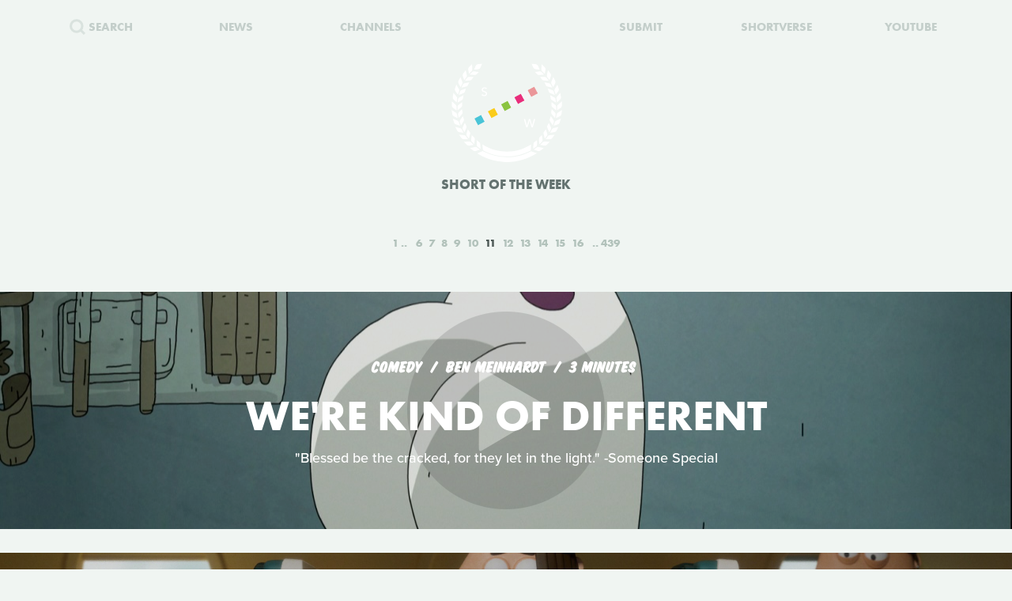

--- FILE ---
content_type: text/html; charset=UTF-8
request_url: https://www.shortoftheweek.com/?p=11
body_size: 30779
content:
<!DOCTYPE html>
<html>
    <head>
<!--
     _           _       ___ _   _                     _
 ___| |_ ___ ___| |_ ___|  _| |_| |_ ___ _ _ _ ___ ___| |_
|_ -|   | . |  _|  _| . |  _|  _|   | -_| | | | -_| -_| '_|
|___|_|_|___|_| |_| |___|_| |_| |_|_|___|_____|___|___|_,_|

         ___   ___
     _ _| | | |_  |
    | | |_  |_|  _|
     \_/  |_|_|___|

-->

        <title>Watch the Best Short Films | Short of the Week</title>

        <!-- Meta Data -->
        <meta charset="utf-8">
        <meta name="viewport"           content="width=device-width, initial-scale=1, maximum-scale=1, user-scalable=no, minimal-ui" />
        <meta name="robots"             content="follow, all" />
        <meta name="googlebot"          content="index, follow" />
        <meta name="revisit-after"      content="2 days" />
        <meta name="description"        content="Watch the most innovative stories—Documentary, Comedy, Sci-fi, Horror, Experimental, Animation, Inspiration, Student films, Award winners & more short films" />
        <meta name="keywords"           content="film, short films, shortoftheweek, action, live, videos, stories, creative, innovative, storytellers" />

        <meta itemprop="name"           content="Watch the Best Short Films | Short of the Week" />
        <meta itemprop="image"          content="//static.shortoftheweek.com/images/screenshot.jpg?v=4.4.0" />
        <meta itemprop="description"    content="Watch the most innovative stories—Documentary, Comedy, Sci-fi, Horror, Experimental, Animation, Inspiration, Student films, Award winners & more short films" />

        <meta name="apple-mobile-web-app-status-bar-style" content="black-translucent" />

        <!-- Open Graph -->
        <meta property="fb:app_id"      content="227134177306799" />
        <meta property="og:title"       content="Watch the Best Short Films | Short of the Week"/>
        <meta property="og:site_name"   content="Short of the Week"/>
        <meta property="og:email"       content="support@shortoftheweek.com"/>
        <meta property="og:url"         content="https://www.shortoftheweek.com/?p=11"/>
        <meta property="og:description" content="Watch the most innovative stories—Documentary, Comedy, Sci-fi, Horror, Experimental, Animation, Inspiration, Student films, Award winners & more short films" />
        <meta property="og:image"       content="https://static.shortoftheweek.com/images/screenshot.jpg" />
        <meta property="og:type"        content="article" />

        <!-- Twitter Cards -->
        <meta property="twitter:account_id"  content="19959735" />
        <meta property="twitter:card"        content="summary_large_image" />
        <meta property="twitter:site"        content="@ShortoftheWeek" />
        <meta property="twitter:title"       content="Watch the Best Short Films | Short of the Week" />
        <meta property="twitter:creator"     content="@ShortoftheWeek" />
        <meta property="twitter:description" content="Watch the most innovative stories—Documentary, Comedy, Sci-fi, Horror, Experimental, Animation, Inspiration, Student films, Award winners & more short films" />
        <meta property="twitter:url"         content="https://www.shortoftheweek.com/?p=11" />
        <meta property="twitter:image:src"   content="https://static.shortoftheweek.com/images/screenshot.jpg" />
        <meta property="twitter:image"       content="https://static.shortoftheweek.com/images/screenshot.jpg" />

        <!-- Linkage -->
        <link rel="shortcut icon" href="//static.shortoftheweek.com/images/favicon.ico" />

        <link rel="alternate" type="application/rss+xml" title="RSS" href="https://www.shortoftheweek.com/feed/" />
        <link rel="alternate" type="application/atom+xml" title="Atom 0.3" href="https://www.shortoftheweek.com/feed/atom/" />

        <link rel="apple-touch-icon" sizes="57x57" href="//static.shortoftheweek.com/images/apple-touch-icon-57x57.png" />
        <link rel="apple-touch-icon" sizes="114x114" href="//static.shortoftheweek.com/images/apple-touch-icon-114x114.png" />
        <link rel="apple-touch-icon" sizes="72x72" href="//static.shortoftheweek.com/images/apple-touch-icon-72x72.png" />
        <link rel="apple-touch-icon" sizes="144x144" href="//static.shortoftheweek.com/images/apple-touch-icon-144x144.png" />
        <link rel="apple-touch-icon" sizes="60x60" href="//static.shortoftheweek.com/images/apple-touch-icon-60x60.png" />
        <link rel="apple-touch-icon" sizes="120x120" href="//static.shortoftheweek.com/images/apple-touch-icon-120x120.png" />
        <link rel="apple-touch-icon" sizes="76x76" href="//static.shortoftheweek.com/images/apple-touch-icon-76x76.png" />
        <link rel="apple-touch-icon" sizes="152x152" href="//static.shortoftheweek.com/images/apple-touch-icon-152x152.png" />

        <link rel="stylesheet" type="text/css" href="/style/screen-latest.min.css?v=4.4.0" />

        <!-- Core Script -->
        <script>var BASE_URL = "//" + location.hostname;</script>
        <script>window.pm = { fromHead: 1 }</script>

        
<!-- This site is optimized with the Yoast SEO plugin v3.0.7 - https://yoast.com/wordpress/plugins/seo/ -->
<meta property="og:locale" content="en_US" />
<meta property="og:type" content="article" />
<meta property="og:site_name" content="Short of the Week" />
<meta name="twitter:card" content="summary_large_image"/>
<meta name="twitter:site" content="@shortoftheweek"/>
<meta name="twitter:creator" content="@shortoftheweek"/>
<!-- / Yoast SEO plugin. -->

		<script type="text/javascript">
			window._wpemojiSettings = {"baseUrl":"https:\/\/s.w.org\/images\/core\/emoji\/72x72\/","ext":".png","source":{"concatemoji":"https:\/\/www.shortoftheweek.com\/wp-includes\/js\/wp-emoji-release.min.js?ver=4.4.1"}};
			!function(a,b,c){function d(a){var c,d=b.createElement("canvas"),e=d.getContext&&d.getContext("2d");return e&&e.fillText?(e.textBaseline="top",e.font="600 32px Arial","flag"===a?(e.fillText(String.fromCharCode(55356,56806,55356,56826),0,0),d.toDataURL().length>3e3):"diversity"===a?(e.fillText(String.fromCharCode(55356,57221),0,0),c=e.getImageData(16,16,1,1).data.toString(),e.fillText(String.fromCharCode(55356,57221,55356,57343),0,0),c!==e.getImageData(16,16,1,1).data.toString()):("simple"===a?e.fillText(String.fromCharCode(55357,56835),0,0):e.fillText(String.fromCharCode(55356,57135),0,0),0!==e.getImageData(16,16,1,1).data[0])):!1}function e(a){var c=b.createElement("script");c.src=a,c.type="text/javascript",b.getElementsByTagName("head")[0].appendChild(c)}var f,g;c.supports={simple:d("simple"),flag:d("flag"),unicode8:d("unicode8"),diversity:d("diversity")},c.DOMReady=!1,c.readyCallback=function(){c.DOMReady=!0},c.supports.simple&&c.supports.flag&&c.supports.unicode8&&c.supports.diversity||(g=function(){c.readyCallback()},b.addEventListener?(b.addEventListener("DOMContentLoaded",g,!1),a.addEventListener("load",g,!1)):(a.attachEvent("onload",g),b.attachEvent("onreadystatechange",function(){"complete"===b.readyState&&c.readyCallback()})),f=c.source||{},f.concatemoji?e(f.concatemoji):f.wpemoji&&f.twemoji&&(e(f.twemoji),e(f.wpemoji)))}(window,document,window._wpemojiSettings);
		</script>
		<style type="text/css">
img.wp-smiley,
img.emoji {
	display: inline !important;
	border: none !important;
	box-shadow: none !important;
	height: 1em !important;
	width: 1em !important;
	margin: 0 .07em !important;
	vertical-align: -0.1em !important;
	background: none !important;
	padding: 0 !important;
}
</style>
<link rel='stylesheet' id='wp-polls-css'  href='https://www.shortoftheweek.com/wp-content/plugins/wp-polls/polls-css.css?ver=2.73.8' type='text/css' media='all' />
<style id='wp-polls-inline-css' type='text/css'>
.wp-polls .pollbar {
	margin: 1px;
	font-size: 18px;
	line-height: 20px;
	height: 20px;
	background: #46BFD1;
	border: 1px solid #46BFD1;
}

</style>
<link rel='https://api.w.org/' href='https://www.shortoftheweek.com/wp-json/' />
<link rel="EditURI" type="application/rsd+xml" title="RSD" href="https://www.shortoftheweek.com/xmlrpc.php?rsd" />
<link rel="wlwmanifest" type="application/wlwmanifest+xml" href="https://www.shortoftheweek.com/wp-includes/wlwmanifest.xml" /> 
<meta name="generator" content="WordPress 4.4.1" />
<link rel="alternate" type="application/json+oembed" href="https://www.shortoftheweek.com/wp-json/oembed/1.0/embed?url" />
<link rel="alternate" type="text/xml+oembed" href="https://www.shortoftheweek.com/wp-json/oembed/1.0/embed?url&#038;format=xml" />


        <style>
            html { opacity: 0 }
        </style>

<!-- Google tag (gtag.js) -->
<script async src="https://www.googletagmanager.com/gtag/js?id=G-93QTJ7RZ0S">
</script>
<script>
  window.dataLayer = window.dataLayer || [];
  function gtag(){dataLayer.push(arguments);}
  gtag('js', new Date());

  gtag('config', 'G-93QTJ7RZ0S');
</script>
    </head>

    <body class=" page-index ">
        <div class="loader"></div>

        <div class="replaceable-content h-entry">
            <header class="body-header">
                <div class="nav-fixed">
                    <div class="menu icon-menu">
                        <svg xmlns="//www.w3.org/2000/svg" width="20" height="23" xmlns:xlink="//www.w3.org/1999/xlink" x="0px" y="0px" viewBox="0 0 26.3 21" enable-background="new 0 0 26.3 21" xml:space="preserve">
                            <rect x="0" y="0" fill="#B2C2BB" width="26.3" height="3"/>
                            <rect x="0" y="9" fill="#B2C2BB" width="26.3" height="3"/>
                            <rect x="0" y="18" fill="#B2C2BB" width="26.3" height="3"/>
                        </svg>
                    </div>

                    <nav class="primary-nav">
                        <a class="nav-link search" href="/search/">
                            <svg xmlns="//www.w3.org/2000/svg" xmlns:xlink="//www.w3.org/1999/xlink" x="0px" y="0px" width="20px" height="20px" viewBox="0 0 20 20" enable-background="new 0 0 20 20" xml:space="preserve">
                                <g opacity="0.75">
                                    <circle fill-rule="evenodd" clip-rule="evenodd" fill="none" stroke="#B2C2BB" stroke-width="3" stroke-miterlimit="10" cx="8.788" cy="8.958" r="7.245"/>
                                    <line fill="none" stroke="#B2C2BB" stroke-width="3" stroke-miterlimit="10" x1="14.021" y1="13.965" x2="19" y2="18.943"/>
                                </g>
                            </svg>
                            <span>Search</span>
                        </a>
                        <a class="nav-link menu-item" href="/news/">
                            <span>News</span>
                        </a>
                        <a class="nav-link menu-item" href="/channels/">
                            <span>Channels</span>
                        </a>
                        <a class="nav-link nav-logo" href="/">
                                                    <i class="icon logo-graphic">
                                <svg version="1.1"
    id="Layer_1"
    xmlns="http://www.w3.org/2000/svg"
    xmlns:xlink="http://www.w3.org/1999/xlink"
    x="0"
    y="0"
    width="100"
    height="60"
    viewBox="0 0 93.712 56.92"
    enable-background="new 0 0 93.712 56.92"
    xml:space="preserve">

    <g>
        <polygon fill="#49C4D7" points="15.277,51.688 5.448,56.92 0.215,47.086 10.042,41.86" style="" />
        <polygon fill="#FACC1B" points="34.938,41.224 25.107,46.453 19.876,36.622 29.707,31.396" style="" />
        <rect x="41.501" y="22.895" transform="matrix(0.8828 -0.4697 0.4697 0.8828 -7.8534 25.4432)" fill="#8BC441" width="11.136" height="11.135" style="" />
        <polygon fill="#E92D7B" points="74.265,20.298 64.434,25.528 59.197,15.699 69.029,10.47" style="" />
        <rect x="80.825" y="1.968" transform="matrix(0.8828 -0.4697 0.4697 0.8828 6.5844 41.4646)" fill="#EA9699" width="11.138" height="11.137" style="" />

        <rect x="12.009" y="38.586" transform="matrix(0.8826 -0.4702 0.4702 0.8826 -18.6979 13.4507)" fill="#F4F5F5" width="11.136" height="11.137"/>
        <rect x="31.672" y="28.126" transform="matrix(0.8827 -0.4699 0.4699 0.8827 -11.4655 21.4523)" fill="#F4F5F5" width="11.134" height="11.134"/>
        <polygon fill="#F4F5F5" points="64.432,25.528 54.599,30.762 49.37,20.931 59.197,15.699"/>
        <rect x="70.996" y="7.199" transform="matrix(0.8828 -0.4698 0.4698 0.8828 2.9781 37.4693)" fill="#F4F5F5" width="11.135" height="11.136"/>
    </g>
</svg>                            </i>
                                                </a>
                        <a class="nav-link menu-item" href="https://www.shortverse.com/festivals/shortoftheweek?utm_source=shortoftheweek&amp;utm_medium=website&amp;utm_campaign=header">
                            <span>Submit</span>
                        </a>
			<a class="nav-link menu-item" href="https://www.shortverse.com/?utm_source=shortoftheweek&amp;utm_medium=website&amp;utm_campaign=header" target="_blank">
				<span>Shortverse</span>
			</a>
                        <a class="nav-link menu-item" href="https://www.youtube.com/channel/UCyp-EzJrdTOd9uNPvmdst-w" target="_blank">
                            <span>YouTube</span>
                        </a>
                                            </nav>
                </div>

                    <div class="laurel-wrap-lg">
        <i class="icon scrollable-logo logo-graphic push-top-lg">
            <svg version="1.1"
    id="Layer_1"
    xmlns="http://www.w3.org/2000/svg"
    xmlns:xlink="http://www.w3.org/1999/xlink"
    x="0"
    y="0"
    width="100"
    height="60"
    viewBox="0 0 93.712 56.92"
    enable-background="new 0 0 93.712 56.92"
    xml:space="preserve">

    <g>
        <polygon fill="#49C4D7" points="15.277,51.688 5.448,56.92 0.215,47.086 10.042,41.86" style="" />
        <polygon fill="#FACC1B" points="34.938,41.224 25.107,46.453 19.876,36.622 29.707,31.396" style="" />
        <rect x="41.501" y="22.895" transform="matrix(0.8828 -0.4697 0.4697 0.8828 -7.8534 25.4432)" fill="#8BC441" width="11.136" height="11.135" style="" />
        <polygon fill="#E92D7B" points="74.265,20.298 64.434,25.528 59.197,15.699 69.029,10.47" style="" />
        <rect x="80.825" y="1.968" transform="matrix(0.8828 -0.4697 0.4697 0.8828 6.5844 41.4646)" fill="#EA9699" width="11.138" height="11.137" style="" />

        <rect x="12.009" y="38.586" transform="matrix(0.8826 -0.4702 0.4702 0.8826 -18.6979 13.4507)" fill="#F4F5F5" width="11.136" height="11.137"/>
        <rect x="31.672" y="28.126" transform="matrix(0.8827 -0.4699 0.4699 0.8827 -11.4655 21.4523)" fill="#F4F5F5" width="11.134" height="11.134"/>
        <polygon fill="#F4F5F5" points="64.432,25.528 54.599,30.762 49.37,20.931 59.197,15.699"/>
        <rect x="70.996" y="7.199" transform="matrix(0.8828 -0.4698 0.4698 0.8828 2.9781 37.4693)" fill="#F4F5F5" width="11.135" height="11.136"/>
    </g>
</svg>        </i>
    </div>

    <h1 class="header-caption align-center">
        Short of the Week
    </h1>

                <nav class="secondary-nav align-center">
                    <div class="inner">
                        <h1 class="align-center">
                            <a href="https://www.shortoftheweek.com" class="home-link">
                                <i class="icon logo-graphic"></i>
                            </a>
                        </h1>

                        <div class="menu vertical-center">
                            <form id="FormSearch" class="fadeable" name="search" method="GET" action="https://www.shortoftheweek.com/search/" autocomplete="off">
                                <input id="FormSearchQuery" name="q" type="text" placeholder="search">
                            </form>

                                                            <div>
                                    <a class="nav-link fadeable" href="/">Home</a>
                                </div>
                                                            <div>
                                    <a class="nav-link fadeable" href="https://www.shortoftheweek.com/channels/">Channels</a>
                                </div>
                                                            <div>
                                    <a class="nav-link fadeable" href="https://www.shortoftheweek.com/news/">News</a>
                                </div>
                                                            <div>
                                    <a class="nav-link fadeable" href="https://www.shortverse.com?utm_source=shortoftheweek&utm_medium=website&utm_campaign=header">Shortverse</a>
                                </div>
                                                            <div>
                                    <a class="nav-link fadeable" href="http://shop.shortoftheweek.com/products">Shop</a>
                                </div>
                                                            <div>
                                    <a class="nav-link fadeable" href="https://www.shortverse.com/festivals/shortoftheweek?utm_source=shortoftheweek&utm_medium=website&utm_campaign=header">Submit a Film</a>
                                </div>
                            
                            <a class="nav-link nav-close fadeable">
                                <img src="//static.shortoftheweek.com/images/symbols/close.svg" width="40" alt="Close">
                            </a>
                        </div>
                    </div>
                </nav>
            </header>

                <main>

        
        <div class="pagination top">
            
<div class="paging margin-center"><!--
            --><a class="first" href="?p=1">1</a><!--
    
            --><a class="" href="?p=6">6</a><!--
            --><a class="" href="?p=7">7</a><!--
            --><a class="" href="?p=8">8</a><!--
            --><a class="" href="?p=9">9</a><!--
            --><a class="" href="?p=10">10</a><!--
            --><a class="active" href="?p=11">11</a><!--
            --><a class="" href="?p=12">12</a><!--
            --><a class="" href="?p=13">13</a><!--
            --><a class="" href="?p=14">14</a><!--
            --><a class="" href="?p=15">15</a><!--
            --><a class="" href="?p=16">16</a><!--
    
            --><a class="last" href="?p=439">439</a><!--
    -->
</div>
        </div>

        <div class="video-list vertical-post-list"></div>

        <div class="infinite-scroll align-center">
            <img src="//static.shortoftheweek.com/images/indicators/activity.gif" width="50" height="50" class="icon-loader" alt="Loading">
        </div>

        <div class="pagination bottom">
            <div class="pagination-group">
                                    <a name="PaginationMore" class="action-load-more" href="#more">More</a>
                
                <div class="paging">
                    
<div class="paging margin-center"><!--
            --><a class="first" href="?p=1">1</a><!--
    
            --><a class="" href="?p=6">6</a><!--
            --><a class="" href="?p=7">7</a><!--
            --><a class="" href="?p=8">8</a><!--
            --><a class="" href="?p=9">9</a><!--
            --><a class="" href="?p=10">10</a><!--
            --><a class="active" href="?p=11">11</a><!--
            --><a class="" href="?p=12">12</a><!--
            --><a class="" href="?p=13">13</a><!--
            --><a class="" href="?p=14">14</a><!--
            --><a class="" href="?p=15">15</a><!--
            --><a class="" href="?p=16">16</a><!--
    
            --><a class="last" href="?p=439">439</a><!--
    -->
</div>
                </div>
            </div>
        </div>

    </main>

            <footer class="body-footer dark-bar">
                <div class="social-media align-center">
                    <h3 class="flush">YouTube Channel</h3>
                    <a href="https://www.youtube.com/channel/UCyp-EzJrdTOd9uNPvmdst-w/?sub_confirmation=1"
                        class="label-youtube label-social"
                        target="_blank">SUBSCRIBE</a>
                </div>

                <nav><!--
                                            --><a class="nav-link" href="/">Home</a>
                        <!--
                                            --><a class="nav-link" href="https://www.shortoftheweek.com/channels/">Channels</a>
                        <!--
                                            --><a class="nav-link" href="https://www.shortverse.com?utm_source=shortoftheweek&utm_medium=website&utm_campaign=footer">Shortverse</a>
                        <!--
                                            --><a class="nav-link" href="https://shop.shortoftheweek.com">Shop</a>
                        <!--
                                            --><a class="nav-link" href="https://www.shortverse.com/festivals/shortoftheweek?utm_source=shortoftheweek&utm_medium=website&utm_campaign=footer">Submit a Film</a>
                        <!--
                                            --><a class="nav-link" href="https://www.shortoftheweek.com/news/">News</a>
                        <!--
                                            --><a class="nav-link" href="https://www.shortoftheweek.com/jobs/">Jobs</a>
                        <!--
                                            --><a class="nav-link" href="https://www.shortoftheweek.com/about/">About</a>
                        <!--
                                            --><a class="nav-link" href="https://www.shortoftheweek.com/sponsorship/">Sponsorship</a>
                        <!--
                                    -->
                    <a class="nav-link nav-link-no-break" href="/login">Login</a> /
                    <a class="nav-link nav-link-no-break" href="/register">Sign Up</a>
                </nav>

                <div class="newsletter align-center push-top">
                    <h3 class="flush">Sign up for our weekly newsletter!</h3>
                    <span class="subtitle">The best short films delivered to your inbox.</span>

                    <form id="NewsletterForm" class="push-bottom-lg push-top" method="POST">
                        <input type="hidden" name="u" value="e065fe439b51b4e423d27119b">
                        <input type="hidden" name="id" value="bf235fe23b">
                        <input type="hidden" name="group[1][9]" value="1" data-type="Source/MC Signup">
                        <input type="hidden" name="group[9][25]" value="1" data-type="Settings/Weekly">

                        <div class="state state-unsent">
                            <input type="email" placeholder="Your email here" autocapitalize="off" autocorrect="off" name="MERGE0" id="MERGE0" size="25" value=""> <br>

                            <button class="cta" type="submit">Join</button>
                        </div>

                        <small class="recaptcha-note">
                            This site is protected by reCAPTCHA and the
                            <br />
                            Google
                            <a href="https://policies.google.com/privacy">Privacy Policy</a> and
                            <a href="https://policies.google.com/terms">Terms of Service</a> apply.
                        </small>

                        <div class="state state-success">
                            <small><b>You are now on the list!</b></small>
                        </div>

                        <div class="state state-error">
                            <small><b>You are already subscribed.</b></small>
                        </div>

                        <div class="state state-custom">
                            <small><b>An error has occurred with your submission.</b></small>
                        </div>
                    </form>
                </div>

                <div class="social-media align-center">
                    <h3 class="flush">Follow us</h3>
                    <a href="https://www.facebook.com/shortoftheweek" class="label-facebook label-social" target="_blank">FACEBOOK</a>
                    <a href="https://twitter.com/shortoftheweek" class="label-twitter label-social" target="_blank">TWITTER</a>
                </div>

                <small class="push-top-lg copyright">
                    <span>2007 - 2026 &copy; Short of the Week, LLC.</span>
                    &nbsp;&verbar;&nbsp;
                    <a href="/privacy-policy/">Privacy Policty</a>
                    &nbsp;&verbar;&nbsp;
                    <a href="/terms-and-conditions/">Terms &amp; Conditions</a>
                </small>
            </footer>

                            <!-- Administrators -->
                    </div>

        

        
        <!-- Templates -->
        
<script id="tpl-module-news-article" type="text/template">
    
<article class="news-preview {% if model.getBackgroundImage() %}has-image{% else %}no-image{% endif %} {% if not ignoreColor %}{{ model.getTextColor() }}{% endif %}">
    <header style="background-image: url({{ model.getBackgroundImage() }});">
        <div class="content">
            <div class="details">
                <address>
                    {% if model.getCategories.length > 0 %}<span class="p-category"><a href="{{ model.getCategories.at(0).getURL() }}">{{ model.getCategories.at(0).getDisplayName() }}</a></span>{% endif %}
                    <time class="dt-published published" pubdate datetime="{{ model.getCreatedAt() }}">{{ model.getCreatedAt(true) }}</time>
                </address>
            </div>

            <h1 class="entry-title">{{ model.getTitle() }}</h1>

            <div class="align-center push-top">
                <a class="p-author h-card author-credit" href="{{ model.getAuthor().getURL() }}" rel="author">
                    <img src="{{ model.getAuthor().getAvatar() }}" alt="Avatar">
                    {{ model.getAuthor().getDisplayName() }}
                </a>
            </div>
        </div>
    </header>
</article>

<article class="news-article article-wrapper {{ className }}">
    <section class="article editorial content entry-content" id="Content">
        <div class="social-buttons"></div>

        {% if content %}
            {{ content }}
        {% else %}
            {{ model.getContent() }}
        {% endif %}

    </section>
</article>


</script>

<script id="tpl-module-news-preview" type="text/template">
    
<article id="{{ model.id }}" class="news-preview {{ className }} {% if model.getBackgroundImage() %}has-image{% else %}no-image{% endif %} {% if not ignoreColor %}{{ model.getTextColor() }}{% endif %}">
    <header style="background-image: url({{ model.getBackgroundImage() }});">
        <div class="content">
            <div class="details">
                <address>
                    {% if model.getCategories.length > 0 %}<span>{{ model.getCategories.at(0).getDisplayName() }}</span>{% endif %}
                    <time pubdate datetime="{{ model.getCreatedAt() }}">{{ model.getCreatedAt(true) }}</time>
                </address>
            </div>

            <h1>
                <a href="{{ model.getURL() }}" rel="bookmark">{{ model.getTitle() }}</a>
            </h1>

            <div class="description">
                <p>
                    {{ model.getPreview(2) }}
                </p>
            </div>

            {% if model.hasSubscriptions() %}
            <div class="doggyear subscription-{{ model.getSubscription(0) }}">
                {{ model.getSubscription(0) }}
            </div>
            {% endif %}
        </div>
    </header>

    <section class="news-excerpt">
    </section>
</article>


</script>

<script id="tpl-module-video-player" type="text/template">
    
<section class="video-player {% if not ignoreColor %}{{ model.getTextColor() }}{% endif %}">

    <div class="embed-wrapper" data-src="{{ model.getEmbeddableVideo() }}">

    </div>

    <article class="content align-center">
        <a href="{{ model.getURL() }}" class="symbol-play">Play</a>

        <div class="details">
            <span>{{ model.getGenre.getDisplayName() }}</span>
            {% if model.getFilmmaker() %}
                <span>
                {% if model.getFilmmakersCount() > 2 %}
                    {{ model.getFilmmakers()[0] }} &amp; {{ model.getFilmmakersCount() - 1 }} Others
                {% else %}
                    {% for filmmaker in model.getFilmmakers() %}
                        {{ filmmaker }}{% if not loop.last %} &amp; {% endif %}
                    {% endfor %}
                {% endif %}
                </span>
            {% endif %}

            {% if model.getDuration() %}<time>{{ model.getDuration() }} minutes</time>{% endif %}

            <div class="labels">
                {% for label in model.getLabels() %}
                    <a href="#{{ label|lower }}" class="p-category label-{{ label|lower }}">{{ label }}</a>
                {% endfor %}
            </div>
        </div>

        <h1 class="title p-name entry-title">{{ model.getTitle() }}</h1>

        <div class="description p-summary entry-summary">
            {{ model.getExcerpt() }}
        </div>

        <div class="social-media pad-30">
{#
            <a href="https://www.facebook.com/sharer/sharer.php?u={{ model.getFacebookURL() }}" class="label-facebook label-social" target="_blank">LIKE</a>
            <a href="https://twitter.com/share?via=shortoftheweek&amp;url={{ model.getURL() }}&amp;text={{ model.getTwitterText() }}" class="label-twitter label-social" target="_blank">TWEET</a>
#}
            <a href="#read-more" class="action-read-article label-white label-action" target="_blank">READ REVIEW</a>
{#
            <div class="icon-chevron-down"></div>
#}
        </div>
    </article>

</section>
</script>

<script id="tpl-module-video-preview" type="text/template">
    
<article id="{{ model.id }}" class="video-preview {{ className }} {% if not ignoreColor %}{{ model.getTextColor() }}{% endif %}">
    <a href="{{ model.getURL() }}" class="symbol-play">Play</a>

    <header {% if not ignoreBackground %}style="background-image: url({{ model.getBackgroundImage() }});"{% endif %}>
        <div class="content">
            <div class="details">
                <span>{{ model.getGenre.getDisplayName() }}</span>
                {% if model.getFilmmaker() %}
                    <span>
                    {% if model.getFilmmakersCount() > 2 %}
                        {{ model.getFilmmakers()[0] }} &amp; {{ model.getFilmmakersCount() - 1 }} Others
                    {% else %}
                        {% for filmmaker in model.getFilmmakers() %}
                            {{ filmmaker }}{% if not loop.last %} &amp; {% endif %}
                        {% endfor %}
                    {% endif %}
                    </span>
                {% endif %}

                {% if model.getDuration() %}<time>{{ model.getDuration() }} minutes</time>{% endif %}

                <div class="labels">
                    {% for label in model.getLabels() %}
                        <a href="#{{ label|lower }}" class="label-{{ label|lower }}">{{ label }}</a>
                    {% endfor %}
                </div>
            </div>

            <h1><a href="{{ model.getURL() }}" rel="bookmark">{{ model.getTitle() }}</a></h1>

            {% if model.getPreview() %}
                <p class="description">{{ model.getPreview() }}</p>
            {% endif %}

            {% if shareModel %}
                <!-- Social -->
                <div class="social-media push-top align-center">
                    <a href="https://www.facebook.com/sharer/sharer.php?u={{ shareModel.getFacebookURL() }}" class="label-facebook label-social" data-type="facebook" target="_blank">LIKE</a>
{#
                    <a href="https://twitter.com/share?via=shortoftheweek&amp;url={{ shareModel.getURL() }}&amp;text={{ shareModel.getTwitterText() }}" data-type="twitter" class="label-twitter label-social" target="_blank">TWEET</a>
#}
                </div>
            {% endif %}

            {% if model.hasSubscriptions() %}
            <div class="doggyear subscription-{{ model.getSubscription(0) }}">
                {{ model.getSubscription(0) }}
            </div>
            {% endif %}
        </div>
    </header>
</article>

</script>

<script id="tpl-svg-logo" type="text/template">
    <svg version="1.1"
    id="Layer_1"
    xmlns="http://www.w3.org/2000/svg"
    xmlns:xlink="http://www.w3.org/1999/xlink"
    x="0"
    y="0"
    width="100"
    height="60"
    viewBox="0 0 93.712 56.92"
    enable-background="new 0 0 93.712 56.92"
    xml:space="preserve">

    <g>
        <polygon fill="#49C4D7" points="15.277,51.688 5.448,56.92 0.215,47.086 10.042,41.86" style="fill: XXXXXX" />
        <polygon fill="#FACC1B" points="34.938,41.224 25.107,46.453 19.876,36.622 29.707,31.396" style="fill: XXXXXX" />
        <rect x="41.501" y="22.895" transform="matrix(0.8828 -0.4697 0.4697 0.8828 -7.8534 25.4432)" fill="#8BC441" width="11.136" height="11.135" style="fill: XXXXXX" />
        <polygon fill="#E92D7B" points="74.265,20.298 64.434,25.528 59.197,15.699 69.029,10.47" style="fill: XXXXXX" />
        <rect x="80.825" y="1.968" transform="matrix(0.8828 -0.4697 0.4697 0.8828 6.5844 41.4646)" fill="#EA9699" width="11.138" height="11.137" style="fill: XXXXXX" />

        <rect x="12.009" y="38.586" transform="matrix(0.8826 -0.4702 0.4702 0.8826 -18.6979 13.4507)" fill="#F4F5F5" width="11.136" height="11.137"/>
        <rect x="31.672" y="28.126" transform="matrix(0.8827 -0.4699 0.4699 0.8827 -11.4655 21.4523)" fill="#F4F5F5" width="11.134" height="11.134"/>
        <polygon fill="#F4F5F5" points="64.432,25.528 54.599,30.762 49.37,20.931 59.197,15.699"/>
        <rect x="70.996" y="7.199" transform="matrix(0.8828 -0.4698 0.4698 0.8828 2.9781 37.4693)" fill="#F4F5F5" width="11.135" height="11.136"/>
    </g>
</svg></script>
        <!-- Scripts -->

        <script type='text/javascript'>
/* <![CDATA[ */
var pollsL10n = {"ajax_url":"https:\/\/www.shortoftheweek.com\/wp-admin\/admin-ajax.php","text_wait":"Your last request is still being processed. Please wait a while ...","text_valid":"Please choose a valid poll answer.","text_multiple":"Maximum number of choices allowed: ","show_loading":"1","show_fading":"1"};
/* ]]> */
</script>
<script type='text/javascript' src='https://www.shortoftheweek.com/wp-content/plugins/wp-polls/polls-js.js?ver=2.73.8'></script>
<script type='text/javascript' src='https://www.shortoftheweek.com/wp-includes/js/wp-embed.min.js?ver=4.4.1'></script>


        <script src="//www.youtube.com/iframe_api"></script>
        <script src="/script/vendor.js?v=4.4.0"></script>
                <script src="/script/app-latest.min.js?v=4.4.0"></script>
                <script>
          (function(d) {
            var config = {
              kitId: "pea7ehd",
              scriptTimeout: 3000,
              async: true
            },
            h=d.documentElement,t=setTimeout(function(){h.className=h.className.replace(/\bwf-loading\b/g,"")+" wf-inactive";},config.scriptTimeout),tk=d.createElement("script"),f=false,s=d.getElementsByTagName("script")[0],a;h.className+=" wf-loading";tk.src='https://use.typekit.net/'+config.kitId+'.js';tk.async=true;tk.onload=tk.onreadystatechange=function(){a=this.readyState;if(f||a&&a!="complete"&&a!="loaded")return;f=true;clearTimeout(t);try{Typekit.load(config)}catch(e){}};s.parentNode.insertBefore(tk,s)
          })(document);
        </script>

        
        <!-- Initialize -->
        <script id="initScripts" type="text/javascript">
            window.config = {
                BUILD        : "4.3.2",
                CAST_APP_ID  : "",
                CAST_APP_NAME: "",
                CAT_PROMOTED : "",
                REFERRER     : "",
                OVERRIDE_LOG: true,
                BC           : 10,
                USER         : false            };

            
    window.page = new window.pm.Page_Home({
        el        : window.pm.$body,
        json_posts: {"count":10,"limit":10,"page":11,"total":4383,"page_max":439,"_links":{"first":"https:\/\/www.shortoftheweek.com\/?limit=10&page=1","last":"https:\/\/www.shortoftheweek.com\/?limit=10&page=439","next":"https:\/\/www.shortoftheweek.com\/?limit=10&page=12","previous":"https:\/\/www.shortoftheweek.com\/?limit=10&page=10"},"data":[{"ID":41229,"post_author":"3","post_content":"<p>I\u2019ve been watching today\u2019s film compulsively over the past couple of weeks, screening it in its entirety at least eight or nine times. With a runtime just a touch over three minutes, that\u2019s not the biggest of lifts, but how many videos gladly inspire multiple repeat viewings like this?<\/p><p><em>We\u2019re Kind of Different<\/em> hits my funny bone in <em>just<\/em> the right way, though, and has enough absurd asides and details to encourage this endless revisiting. A clever, subversive, and in spite of itself, poignant spoof of a children\u2019s moralistic sing-along song, Ben Meinhardt has produced the kind of animated earworm that might live on in internet memory for years.<\/p><p>The film is sung from the first-ummm\u2026person(?) perspective of a tiny pale figure with a butt on the front of its body. The character makes its way through a drab office-like setting, singing its expository song, and while cheerfully conceding that theirs is an unusual body shape, it doubles down on the concept of everyone being special, and that our diversity is an ASSet.<\/p><p><img class=\"size-large wp-image-41231\" src=\"https:\/\/www.shortoftheweek.com\/wp-content\/uploads\/2025\/07\/Different-1-640x360.jpeg\" alt=\"That's ok\" width=\"640\" height=\"360\" \/><\/p><p>It\u2019s goofy and vaguely scatological, and I struggle to define why it works so well, but I believe a key element is that it is rather sincere. Our butt character, and some other fellows that show up at the end, are designed by Meinhardt\u2019s young son, and this sweet influence on the film modulates the shock humor. There is a scene where the lead character makes a blithely dark declaration to an authority figure, the kind of twisted turn that short internet animation thrives upon, but Meinhardt undoes the impact almost immediately. Over-the-top transgressive humor has become such a norm that zagging away turns out to be the true twist.<\/p><p>It\u2019s also suffused with jokes, both explicit and non-explicit, so even if not every gag works for you, something is likely to. The two kids who hail our character with kazoos like a color guard during the chorus kill me every time, while my kid howled with laughter at the lead busting through the wall Kool-Aid Man-style, seemingly at random.<\/p><p><a href=\"https:\/\/www.shortoftheweek.com\/wp-content\/uploads\/2025\/07\/different-2.jpeg\" rel=\"attachment wp-att-41230\"><img class=\"aligncenter size-large wp-image-41230\" src=\"https:\/\/www.shortoftheweek.com\/wp-content\/uploads\/2025\/07\/different-2-640x358.jpeg\" alt=\"different 2\" width=\"640\" height=\"358\" \/><\/a><\/p><p>With the song-film format, Meinhardt returns to the style that first landed him on our radar 16 years ago when we featured his Vancouver Film School short, <a href=\"https:\/\/www.shortoftheweek.com\/2009\/02\/19\/dancing-animals-in-love\/\"><em>Dancing Animals in Love<\/em><\/a>. Today, therefore, marks the longest gap between selections by far of any creative we\u2019ve highlighted, but Meinhardt has been consistently working in the interim\u2014as a commercial animator and in the animation departments of several TV shows, and also as an independent creator of shorts that have played Annecy, SXSW, and Ottawa. <em>We\u2019re Kind of Different,<\/em> in fact, will play at Ottawa\u2019s upcoming edition in September.<\/p><p>While having experienced festival success over a 20-year career, Meinhardt\u2019s sensibilities are, in many ways, a perfect match for the modern online animation ecosystem on YouTube and Instagram. It's a bit of a shame that he\u2019s from my generation and not well-equipped to capitalize on it properly; however, after several Vimeo Staff Picks for his work, he has begun to push his <a href=\"https:\/\/www.youtube.com\/@benimator\">YouTube account<\/a>, which is still under 1000 followers. Come and give it a look, it has half a dozen other excellent shorts there, and consider hitting that subscribe button!<\/p><p><!-- notionvc: f446803c-3211-41a6-b8e1-f4769cad3e1e --><\/p>","post_date":"2025-07-31 10:00:00","post_title":"We're Kind of Different","post_name":"were-kind-of-different","background_image":"\/\/static.shortoftheweek.com\/wp-content\/uploads\/2025\/07\/different-3.jpeg","categories":{"count":5,"limit":10,"page":1,"total":0,"page_max":0,"_links":{"first":"https:\/\/www.shortoftheweek.com\/?limit=10&page=1","last":"https:\/\/www.shortoftheweek.com\/?limit=10&page=0","next":"https:\/\/www.shortoftheweek.com\/?limit=10&page=0","previous":"https:\/\/www.shortoftheweek.com\/?limit=10&page=1"},"data":[{"ID":89,"color":"#6795A6","display_name":"Animation","slug":"animation"},{"ID":72,"color":"#9A7E70","display_name":"Canada","slug":"canada"},{"ID":98,"color":"#6795A6","display_name":"Comedy","slug":"comedy"},{"ID":310,"color":"#0AC7B7","display_name":"Identity","slug":"identity"},{"ID":428,"color":"#9AA86D","display_name":"Music Video","slug":"music-video-genre"}]},"author":{"display_name":"Jason Sondhi","first_name":"Jason","last_name":"Sondhi","ID":"3","company":"Short of the Week LLC","occupation":"","phone":"2069796394","notification_weekly":"1","notification_daily":"1","notification_texts":"1","subscriptions":[],"email":"sondhi@shortoftheweek.com","real_name":"Jason Sondhi"},"country":{"ID":72,"color":"#9A7E70","display_name":"Canada","slug":"canada"},"filmmaker":"Ben Meinhardt","labels":"","links":[{"url":"http:\/\/www.bencartoon.com\/about.html","label":"Filmmaker Website"}],"duration":"3","genre":{"ID":98,"color":"#6795A6","display_name":"Comedy","slug":"comedy"},"play_link":"https:\/\/www.youtube.com\/embed\/ZXrCbgMY7aI?si=zKKEA9Knj5VpAVuS","play_link_target":"video","post_excerpt":"\"Blessed be the cracked, for they let in the light.\"\r\n\r\n-Someone Special","production":"","style":{"ID":89,"color":"#6795A6","display_name":"Animation","slug":"animation"},"subscriptions":[],"tags":{"count":0,"limit":10,"page":1,"total":0,"page_max":0,"_links":{"first":"https:\/\/www.shortoftheweek.com\/?limit=10&page=1","last":"https:\/\/www.shortoftheweek.com\/?limit=10&page=0","next":"https:\/\/www.shortoftheweek.com\/?limit=10&page=0","previous":"https:\/\/www.shortoftheweek.com\/?limit=10&page=1"},"data":[]},"text_color":"light","twitter_text":"We%27re+Kind+of+Different+%7C+Short+of+the+Week","thumbnail":"\/\/static.shortoftheweek.com\/wp-content\/uploads\/2025\/07\/different-3-640x360.jpeg","type":"video","topic":{"ID":310,"color":"#0AC7B7","display_name":"Identity","slug":"identity"}},{"ID":41204,"post_author":"19","post_content":"<p>With a number of outspoken political leaders questioning the urgency of climate action, it\u2019s easy to feel disheartened about our chances of restoring the environment for future generations. While individual actions can spark change, meaningful progress ultimately depends on systemic shifts - something that often feels frustratingly out of reach. For the creative trio Job, Joris &amp; Marieke (<a href=\"https:\/\/www.shortoftheweek.com\/2015\/05\/20\/single-life\/\"><em>A Single Life<\/em><\/a>, <a href=\"https:\/\/www.shortoftheweek.com\/2021\/08\/04\/kop-op-heads-together\/\"><em>Kop Op<\/em><\/a>, <a href=\"https:\/\/www.shortoftheweek.com\/2022\/08\/05\/a-double-life\/\"><em>A Double Life<\/em><\/a>), that sense of urgency led them to merge their personal views on environmental issues with their filmmaking for the first time. The result is <em>Quota<\/em> - an accessible and engaging short film that tackles climate change head-on, aiming to inform, inspire, and hopefully make a difference.<\/p><blockquote><p>\u201cThe first step towards a better future is to change the mindset of people\u201d<\/p><\/blockquote><p>As a younger man, climate change was never something I thought much about. But now, as a father of two in my forties, I find myself increasingly worried about the state of our planet and what kind of world we\u2019re leaving for future generations. Like Job, Joris &amp; Marieke - who don\u2019t own a car, avoid meat, refuse to fly, and actively participate in Extinction Rebellion protests - I try to do my part. And like them, I\u2019ve come to believe that \u201cthe first step towards a better future is to change the mindset of people.\u201d<\/p><p>But how do we actually spark that change? Can film help? When filmmakers take on themes as vast as climate change, the results often risk feeling heavy-handed or preachy. That was never a danger with <em>Quota<\/em>, however, which continues the studio\u2019s signature light-hearted and playful approach to storytelling - proving that serious messages don\u2019t always need to come in serious packaging.<\/p><p><img class=\"aligncenter size-large wp-image-41207\" src=\"https:\/\/www.shortoftheweek.com\/wp-content\/uploads\/2025\/07\/Quota-Short-Film-01-640x360.jpg\" alt=\"Quota Short Film\" width=\"640\" height=\"360\" \/><\/p><p>\u201cOne day we were talking about carbon footprints and how there are ways to calculate your own CO2 emissions\u201d, the trio explain. \u201cWe discussed how it would be fair if everyone got a designated CO2 quota. And then we took it a step further, what if everyone got a fixed percentage of CO2? And what would happen when you surpass your quota? Quite an impossible scenario in real life, but not in animation. Especially the part on what would happen if your percentage came to zero, sparked our imagination. We came up with a cruel and funny consequence; when you\u2019re at zero, you explode. This turned the idea around, this wouldn\u2019t be a preachy boring film, but a hilarious gory one!\u201d<\/p><p>At just two and a half minutes long, <em>Quota<\/em> could easily have veered into PSA territory - but thanks to its wildly exaggerated premise and irresistibly fun aesthetic, it avoids that trap. Yes, there\u2019s a clear message, but it\u2019s delivered with such humour and lightness of touch that it never feels forced down your throat. Instead, <em>Quota<\/em> operates on multiple levels: it first charms its audience with energy and style, then quietly leaves you reflecting on why the filmmakers felt compelled to make this short in the first place.<\/p><p>With Job, Joris &amp; Marieke openly admitting that their hope was to \u201cstop global warming,\u201d this might just be the most ambitious goal we\u2019ve ever heard for a short film. Of course, watching <em>Quota<\/em> won\u2019t magically solve the world\u2019s many environmental crises - but it might just get you thinking about your own actions and your role in the polluted world we all share.<\/p><p>I\u2019m not a filmmaker, so I don\u2019t create work like <em>Quota -<\/em> but I can help by continuing to programme films like this. And you can help too: by watching, by sharing, and by being part of the conversation.<\/p><p><!-- notionvc: e53cf5b6-70ba-4bae-8b07-98f17b75608b --><\/p>","post_date":"2025-07-30 10:00:00","post_title":"Quota","post_name":"quota","background_image":"\/\/static.shortoftheweek.com\/wp-content\/uploads\/2025\/07\/Quota-Short-Film-02.jpg","categories":{"count":4,"limit":10,"page":1,"total":0,"page_max":0,"_links":{"first":"https:\/\/www.shortoftheweek.com\/?limit=10&page=1","last":"https:\/\/www.shortoftheweek.com\/?limit=10&page=0","next":"https:\/\/www.shortoftheweek.com\/?limit=10&page=0","previous":"https:\/\/www.shortoftheweek.com\/?limit=10&page=1"},"data":[{"ID":62,"color":"#DB3377","display_name":"3D Animation","slug":"3d-animation"},{"ID":151,"color":"#00E3E3","display_name":"Dark Comedy","slug":"dark-comedy-genre"},{"ID":124,"color":"#579C05","display_name":"Nature","slug":"nature"},{"ID":396,"color":"#FFC400","display_name":"Netherlands","slug":"netherlands"}]},"author":{"display_name":"Rob Munday","first_name":"Rob","last_name":"Munday","ID":"19","company":"Short of the Week","occupation":"","phone":"","notification_weekly":"1","notification_daily":"1","notification_texts":"1","subscriptions":["the-short-list"],"email":"robmundayemail@gmail.com","real_name":"Rob Munday"},"country":{"ID":396,"color":"#FFC400","display_name":"Netherlands","slug":"netherlands"},"filmmaker":"Job Roggeveen\r &amp; Joris Oprins\r &amp; Marieke Blaauw","labels":"","links":[{"url":"https:\/\/jobjorisenmarieke.nl\/quota","label":"Film Website"}],"duration":"3","genre":{"ID":151,"color":"#00E3E3","display_name":"Dark Comedy","slug":"dark-comedy-genre"},"play_link":"https:\/\/www.youtube.com\/embed\/AVRO9BWS6qU","play_link_target":"video","post_excerpt":"When every global citizen is required to have their CO2 emissions tracked, it makes little impact\u2026that is, until they discover the consequences of reaching their designated QUOTA.","production":"Job Roggeveen\r &amp; Joris Oprins\r &amp; Marieke Blaauw","style":{"ID":62,"color":"#DB3377","display_name":"3D Animation","slug":"3d-animation"},"subscriptions":[],"tags":{"count":0,"limit":10,"page":1,"total":0,"page_max":0,"_links":{"first":"https:\/\/www.shortoftheweek.com\/?limit=10&page=1","last":"https:\/\/www.shortoftheweek.com\/?limit=10&page=0","next":"https:\/\/www.shortoftheweek.com\/?limit=10&page=0","previous":"https:\/\/www.shortoftheweek.com\/?limit=10&page=1"},"data":[]},"text_color":"light","twitter_text":"Quota+-+an+animated+short+film+by%C2%A0Job%2C+Joris+%26+Marieke","thumbnail":"\/\/static.shortoftheweek.com\/wp-content\/uploads\/2025\/07\/Quota-Short-Film-02-640x360.jpg","type":"video","topic":{"ID":124,"color":"#579C05","display_name":"Nature","slug":"nature"}},{"ID":41199,"post_author":"138670","post_content":"<p>It\u2019s a Saturday morning in the \u201990s.\u00a0The sun is out, the world is buzzing - but you\u2019ve got a mission: plant yourself in front of the TV and don't move. You\u2019re deep into a bag of sugar-dusted cereal,\u00a0the remote control's sticky, but whatever. That video game isn\u2019t gonna beat itself and the weird cartoon you're not allowed to watch is on. Everything else can wait.<!-- notionvc: 548968ad-cd26-4bf2-adfe-9d569920690e --><\/p><p>Eddie Alcazar's (<a href=\"https:\/\/www.shortoftheweek.com\/2022\/02\/01\/the-vandal\/\"><em>The Vandal<\/em><\/a>)\u00a0<em>Bullet Time<\/em> knows that feeling. It doesn't just remember it - it honors it, chugs an energy drink, and body-slams it through a glitch in the space-time continuum straight into your face. No questions asked.<\/p><p>The freshly-baked pilot begins in Dew Side, a beach town held together by junk food and corrupted pixels.\u00a0Guiding us through this world is Bullet, a turbo-charged bull terrier with a hunger for snacks and a dream to win the Battle Blast tournament - with the help of his weird friends. The reality they inhabit is loud, unstable, and melting at the edges.\u00a0Kind of\u00a0like your old CRT monitor.<\/p>[caption id=\"attachment_41203\" align=\"aligncenter\" width=\"640\"]<img class=\"size-large wp-image-41203\" src=\"https:\/\/www.shortoftheweek.com\/wp-content\/uploads\/2025\/07\/Bullet-Time-Gross-ups-640x361.jpeg\" alt=\"Bullet Time short film\" width=\"640\" height=\"361\" \/> \"I wanted to make something meaningful that brought back the spirit of character-driven animation from the '90s - like <em>Ren &amp; Stimpy<\/em> or <em>Beavis and Butt-head -\u00a0<\/em>but with a modern, gamer-centric twist.\" - Alcazar on the aims of his short[\/caption]<p>And it is exquisitely animated. Every frame feels like it was designed with driven fingers and a hyperactive heart, poured onto the screen without holding back. Some moments, like the chicken leg shot, are almost tender in how lovingly they\u2019re crafted. It's the kind of short that\u00a0reminds you of beloved\u00a0shows from your youth.\u00a0A welcome contrast\u00a0to the kind of brainless content that's churned out on a schedule. It\u2019s chaos, sure, but not without care. This is the sweet spot where experience meets affection. Where someone says, \u201cThis is dumb,\u201d and someone else replies, \u201cExactly! That\u2019s why we love it.\u201d<\/p><p>The creator - who once worked on <em>Medal of Honor<\/em> - pours his\u00a0entire gaming soul into <em>Bullet Time<\/em>. Hiding in the atoms of the craft\u00a0there's the flicker of a <em>Street Fighter<\/em> obsession, nods to\u00a0<em data-start=\"769\" data-end=\"790\">Rocko\u2019s Modern Life<\/em>, a little\u00a0<em data-start=\"746\" data-end=\"758\">Comix Zone<\/em>\u00a0attitude, and some\u00a0<em data-start=\"803\" data-end=\"817\">Ren &amp; Stimpy<\/em>\u00a0grotesque glee.\u00a0But this isn't just a nostalgic love-letter to the games and shows of the '90s -\u00a0it\u2019s a mixtape made by someone who never stopped loving that world. A four-year passion project born from loss, meant to honor a real dog and\u00a0powered by the kind of creative madness that only\u00a0exists when you care way too much.<\/p>[caption id=\"attachment_41202\" align=\"aligncenter\" width=\"640\"]<img class=\"size-large wp-image-41202\" src=\"https:\/\/www.shortoftheweek.com\/wp-content\/uploads\/2025\/07\/Bullet-Time-Claymation-640x360.jpeg\" alt=\"Bullet Time Claymation\" width=\"640\" height=\"360\" \/> \"Claymation felt weird and different in the best way, so we leaned into that\" - Alcazar discussing the production of <em>Bullet Time<\/em>.[\/caption]<p>And then there\u2019s the claymation.<\/p><p>Yeah. Alcazar says they could\u2019ve gone with pixel art\u00a0- it would\u2019ve been easier. Predictable even. But instead, the \u201cgame world\u201d inside <em>Bullet Time<\/em> is built with handmade clay models that look weird, warped,\u00a0uncomfortably\u00a0tactile. And the promise for the series is wild: each episode follows a different game genre, each with its own visual rules. In <em>Bullet Time<\/em>, nothing is static, and nothing is safe\u00a0- and somehow, that instability makes it feel more real than anything else.<\/p><p>It's hard not to feel nostalgic watching <em>Bullet Time<\/em>, but this is no trip to the past\u00a0- it\u2019s a glitchy portal into a world that never really existed, but somehow feels familiar. It\u2019s about friendship, obsession, garbage food, gamer rage and the kind of grief that hides under the couch cushions. It\u2019s irreverent, unhinged and totally ridiculous - just like being 14-years-old.\u00a0Running on sugar. Half-asleep. Completely alive.<\/p>","post_date":"2025-07-29 10:00:00","post_title":"Bullet Time","post_name":"bullet-time","background_image":"\/\/static.shortoftheweek.com\/wp-content\/uploads\/2025\/07\/Bullet-Time-Short-Film-01.jpeg","categories":{"count":5,"limit":10,"page":1,"total":0,"page_max":0,"_links":{"first":"https:\/\/www.shortoftheweek.com\/?limit=10&page=1","last":"https:\/\/www.shortoftheweek.com\/?limit=10&page=0","next":"https:\/\/www.shortoftheweek.com\/?limit=10&page=0","previous":"https:\/\/www.shortoftheweek.com\/?limit=10&page=1"},"data":[{"ID":89,"color":"#6795A6","display_name":"Animation","slug":"animation"},{"ID":98,"color":"#6795A6","display_name":"Comedy","slug":"comedy"},{"ID":175,"color":"#B35D5F","display_name":"Friendship","slug":"friendship"},{"ID":97,"color":"#FFC400","display_name":"Stop-Motion","slug":"stop-motion"},{"ID":63,"color":"#B35D5F","display_name":"USA","slug":"usa"}]},"author":{"display_name":"Mariana Rekka","first_name":"Mariana","last_name":"Rekka","ID":"138670","subscriptions":[],"company":"Short of the Week","occupation":"Programmer","phone":"5491151453326","notification_weekly":null,"notification_daily":null,"notification_texts":null,"email":"rekka@shortoftheweek.com","real_name":"Mariana Rekka"},"country":{"ID":63,"color":"#B35D5F","display_name":"USA","slug":"usa"},"filmmaker":"Eddie Alcazar","labels":"","links":[{"url":"https:\/\/www.bullettimecartoon.com\/","label":"Bullet Time Website"}],"duration":"9","genre":{"ID":98,"color":"#6795A6","display_name":"Comedy","slug":"comedy"},"play_link":"https:\/\/www.youtube.com\/embed\/MuSVSuLHdes?si=TBP5YLK6tQRVk0Ji","play_link_target":"video","post_excerpt":"Bullet - a turbo-charged Bull Terrier with a gaming drea\u00e5m bigger than his appetite - is about to explode into the Battle Blast tourney, but when things get freaky his world flips into insanity. ","production":"Eddie Alcazar\r &amp; Javier Lovato","style":{"ID":89,"color":"#6795A6","display_name":"Animation","slug":"animation"},"subscriptions":[],"tags":{"count":0,"limit":10,"page":1,"total":0,"page_max":0,"_links":{"first":"https:\/\/www.shortoftheweek.com\/?limit=10&page=1","last":"https:\/\/www.shortoftheweek.com\/?limit=10&page=0","next":"https:\/\/www.shortoftheweek.com\/?limit=10&page=0","previous":"https:\/\/www.shortoftheweek.com\/?limit=10&page=1"},"data":[]},"text_color":"light","twitter_text":"Bullet+Time+-+An+Animated+Short+Film+by%C2%A0Eddie+Alcazar","thumbnail":"\/\/static.shortoftheweek.com\/wp-content\/uploads\/2025\/07\/Bullet-Time-Short-Film-01-640x359.jpeg","type":"video","topic":{"ID":175,"color":"#B35D5F","display_name":"Friendship","slug":"friendship"}},{"ID":41191,"post_author":"19","post_content":"<p>When you\u2019re young, summer feels like pure magic\u00a0- a time when anything seems possible. But for parents, that same season can be more complicated. Even during a week or two off work, the challenge of truly relaxing while managing the kids is very real. There\u2019s a delicate balance between unwinding and keeping family time on track. In <a href=\"https:\/\/www.instagram.com\/mathilde.bedouet\">Mathilde B\u00e9douet\u2019s<\/a> evocative short, <em>\u00c9t\u00e9 96 (Summer '96)<\/em>, that balance tips. What begins as a simple day at the beach slowly unravels into something far more stressful, all because of a brief lapse in attention.<\/p><p>The vibe for B\u00e9douet\u2019s summery short starts perfectly. Waves crash, seagulls call, and the nostalgic melody of Alain Souchon\u2019s <em>L'amour \u00e0 la machine<\/em> drifts from a car radio, transporting us instantly. As the visuals fade in, we join a family mid-road trip, their car packed to the brim as they make their way to a secluded beach. Everything feels idyllic - until it doesn\u2019t. The only road to the beach is one that vanishes at high tide\u2026 and Dad, it turns out, has misread the tide chart.<\/p>[caption id=\"attachment_41192\" align=\"aligncenter\" width=\"640\"]<img class=\"size-large wp-image-41192\" src=\"https:\/\/www.shortoftheweek.com\/wp-content\/uploads\/2025\/07\/ete-96-short-film-07-640x359.jpeg\" alt=\"ete 96 short film\" width=\"640\" height=\"359\" \/> The story is told from the perspective of Paul, a young child on the trip caught between innocence and awareness.[\/caption]<p>Told through the eyes of Paul, one of the young children on the trip, the film begins with a sense of carefree innocence - giggles during sunscreen application, silly faces pulled for the family video camera. But beneath the surface, hints of unease begin to emerge. Paul\u2019s uncertainty in the water, the rising tension between his parents, and the growing anxiety as the family becomes stranded on the island all suggest that something is shifting.<\/p><p>The emotional authenticity is striking - and it makes sense once you learn how the project began. B\u00e9douet was inspired after discovering old VHS tapes of family holidays in a basement. Initially, setting out to make a documentary using the found footage, hoping to capture the untamed freedom of childhood summers spent running wild with other kids. But as memories resurfaced - particularly stories of cars getting stuck on the road to Callot Island, a frequent childhood destination - the project evolved into a fictional coming-of-age tale, rooted in real experiences and soaked in nostalgic detail.<\/p>[caption id=\"attachment_41194\" align=\"aligncenter\" width=\"640\"]<img class=\"size-large wp-image-41194\" src=\"https:\/\/www.shortoftheweek.com\/wp-content\/uploads\/2025\/07\/ete-96-short-film-05-640x360.jpeg\" alt=\"ete 96 short film\" width=\"640\" height=\"360\" \/> The film's rotoscoped approach allowed B\u00e9douet to focus on certain elements in the frame.[\/caption]<p>Aware that short films based on old home movies were fairly common, B\u00e9douet and her team set out to create something visually distinct. Their solution: rotoscoping. After filming with live actors - a step B\u00e9douet considered essential to capturing the energy and spontaneity of the children - the footage was edited and locked, then printed frame by frame (at eight frames per second) onto paper. Over 5,000 prints were placed on a lightbox, where B\u00e9douet used coloured pencils to hand-draw the elements that most intrigued her in each frame.<\/p><p>The choice to use coloured pencils - primarily in bright, primary tones - proved vital to the film\u2019s emotional impact. Though the process took more than two years to complete, the result is both tactile and nostalgic, perfectly aligning with the film\u2019s tone. <em>\u00c9t\u00e9 96<\/em> isn\u2019t just about a family beach trip gone awry - it\u2019s about a fleeting childhood memory suddenly resurfaced. By blending realism with a touch of abstraction, rotoscoping gave B\u00e9douet the freedom to highlight specific moments and sensations, while still preserving the believability of lived experience. It\u2019s a technique that mirrors memory itself: imperfect, selective, and deeply felt.<\/p><p>It\u2019s remarkable to think that <em>\u00c9t\u00e9 96<\/em> marks B\u00e9douet\u2019s debut short. Already earning her the C\u00e9sar Award for Best Animated Short Film in 2024, it\u2019s a striking introduction to a distinctive new voice in animation. If this is just the beginning of her filmmaking journey, we can\u2019t wait to see what comes next.<\/p><p><!-- notionvc: c3bddb54-5f8c-4fa5-bee4-e257f052b9c5 --><\/p>","post_date":"2025-07-28 10:00:00","post_title":"\u00c9t\u00e9 96 (Summer 96)","post_name":"ete-96-summer-96","background_image":"\/\/static.shortoftheweek.com\/wp-content\/uploads\/2025\/07\/ete-96-short-film-01.jpeg","categories":{"count":6,"limit":10,"page":1,"total":0,"page_max":0,"_links":{"first":"https:\/\/www.shortoftheweek.com\/?limit=10&page=1","last":"https:\/\/www.shortoftheweek.com\/?limit=10&page=0","next":"https:\/\/www.shortoftheweek.com\/?limit=10&page=0","previous":"https:\/\/www.shortoftheweek.com\/?limit=10&page=1"},"data":[{"ID":89,"color":"#6795A6","display_name":"Animation","slug":"animation"},{"ID":75,"color":"#6B7FD1","display_name":"Award Winners","slug":"award-winners"},{"ID":134,"color":"#6B7FD1","display_name":"Conquest","slug":"conquest"},{"ID":95,"color":"#FF7559","display_name":"Drama","slug":"drama"},{"ID":194,"color":"#58B08B","display_name":"Family","slug":"family"},{"ID":200,"color":"#FF9898","display_name":"France","slug":"france"}]},"author":{"display_name":"Rob Munday","first_name":"Rob","last_name":"Munday","ID":"19","company":"Short of the Week","occupation":"","phone":"","notification_weekly":"1","notification_daily":"1","notification_texts":"1","subscriptions":["the-short-list"],"email":"robmundayemail@gmail.com","real_name":"Rob Munday"},"country":{"ID":200,"color":"#FF9898","display_name":"France","slug":"france"},"filmmaker":"Mathilde B\u00e9douet","labels":"","links":[{"url":"https:\/\/www.miyu.fr\/distribution\/en\/summer-96\/","label":"Film Website"}],"duration":"12","genre":{"ID":95,"color":"#FF7559","display_name":"Drama","slug":"drama"},"play_link":"https:\/\/www.youtube.com\/embed\/-u-pg3lJLzQ","play_link_target":"video","post_excerpt":"On August 15, Paul, his family and friends have their annual picnic on Callot Island but get trapped by the tide. Upset and caught between childhood and adulthood, Paul becomes aware of his individuality.","production":"Ninon Chapuis\r &amp; Thibault de Gant\u00e8s\r &amp; Simon Ingelaere\r &amp; Lucas Le Postec","style":{"ID":89,"color":"#6795A6","display_name":"Animation","slug":"animation"},"subscriptions":[],"tags":{"count":0,"limit":10,"page":1,"total":0,"page_max":0,"_links":{"first":"https:\/\/www.shortoftheweek.com\/?limit=10&page=1","last":"https:\/\/www.shortoftheweek.com\/?limit=10&page=0","next":"https:\/\/www.shortoftheweek.com\/?limit=10&page=0","previous":"https:\/\/www.shortoftheweek.com\/?limit=10&page=1"},"data":[]},"text_color":"dark","twitter_text":"%C3%89t%C3%A9+96+%28Summer+96%29+-+a+short+film+by%C2%A0Mathilde+B%C3%A9douet","thumbnail":"\/\/static.shortoftheweek.com\/wp-content\/uploads\/2025\/07\/ete-96-short-film-01-640x360.jpeg","type":"video","topic":{"ID":134,"color":"#6B7FD1","display_name":"Conquest","slug":"conquest"}},{"ID":41159,"post_author":"138670","post_content":"<p data-start=\"133\" data-end=\"789\">There\u2019s something inherently magical\u00a0- and undeniably tragic\u00a0- about a puppet. Fragile, hand-crafted, defiantly tangible in a world that grows more pixelated by the day. I grew up during the golden era of 3D animation, but it wasn\u2019t sleek CGI that stole my breath - it was the awkward beauty of stop-motion. I still remember watching <em data-start=\"509\" data-end=\"541\">The Nightmare Before Christmas<\/em> behind-the-scenes feature on VHS tape: the sets, the meticulously built puppets, the painstaking labor that\u00a0goes into\u00a0every frame. The patience. The obsession. I couldn\u2019t believe how far some humans would go just to build a story you could - almost - touch.<\/p><p data-start=\"791\" data-end=\"883\"><em data-start=\"791\" data-end=\"802\">Les B\u00eates<\/em> is one of those stories. Not just to be seen, but felt\u00a0- in the gut, in the bones.<\/p><p data-start=\"791\" data-end=\"883\">This dark fantasy short, is the fever-dream of director and stop-motion veteran Michael Granberry.\u00a0<em data-start=\"995\" data-end=\"1006\">Les B\u00eates<\/em>\u00a0lives somewhere between a lost tale from <a href=\"https:\/\/silentology.wordpress.com\/2019\/08\/20\/animated-insects-and-animal-tales-the-art-of-ladislas-starevich\/\">Ladislas Starevich<\/a> and a Grimm fable left out in the rain. It begins with a delicate dance, worthy of <a href=\"https:\/\/www.cccb.org\/en\/participants\/file\/hermina-tyrlova\/242650\">Herm\u00edna T\u00fdrlov\u00e1,<\/a> and ends in a banquet of indulgence, cruelty, and decay. The plot\u00a0- such as it is\u00a0- unfolds like a whispered legend: a mysterious rabbit\u00a0bearing a ring of magical keys summons a grotesque parade of creatures to entertain a king and his court\u00a0- an audience whose appetite is matched only by its apathy.<!-- notionvc: 0e80927c-c3df-41b5-b31c-a927ee6634c6 --><\/p>[caption id=\"attachment_41160\" align=\"aligncenter\" width=\"640\"]<img class=\"size-large wp-image-41160\" src=\"https:\/\/www.shortoftheweek.com\/wp-content\/uploads\/2025\/07\/Les-Betes-Michael-Granberry-02-640x365.jpg\" alt=\"Les Betes Michael Granberry\" width=\"640\" height=\"365\" \/> The king and his court wait to be entertained.[\/caption]<p data-start=\"230\" data-end=\"628\">But <em data-start=\"234\" data-end=\"245\">Les B\u00eates<\/em> is more than a story\u00a0- it\u2019s an act of archaeology. Granberry built the film during the pandemic, unearthing nearly two decades\u2019 worth of puppets made for other projects\u00a0- then shelved, forgotten, or never filmed at all. Of the nearly 250 puppets resurrected, some were deteriorating. Some were never animated, not even once. So he gave them a stage. A spotlight. One final dance before the rot.<br \/><!-- notionvc: f2682ae1-4432-44c8-a4f2-22c5b4d3133b --><\/p><p data-start=\"630\" data-end=\"653\">And what a dance it is.<\/p><p data-start=\"655\" data-end=\"1185\">The animation is proudly old-school\u00a0- practical effects,\u00a0visible textures, minimal compositing. In some shots, you can even see the rigs. But rather than feeling like a flaw, it\u2019s a joy. Granberry doesn\u2019t chase the\u00a0polish of CGI; instead, he embraces the type of stop-motion that's proud of looking monstrous. The kind that isn\u2019t afraid to show its stitches\u00a0and looks handmade\u00a0- because it is. He leans into the seams, lets the cracks carry meaning, and <a href=\"http:\/\/187470\/\">Lito Velasco\u2019s<\/a> score\u00a0- part lullaby, part requiem - ties it all together with gothic grace.<br \/><!-- notionvc: 3dbe728e-9bf8-4f64-b972-07a4c7706b6e --><\/p><p data-start=\"1187\" data-end=\"1510\"><em data-start=\"1187\" data-end=\"1198\">Les B\u00eates<\/em> isn\u2019t a moral tale, nor a message-driven film. It\u2019s a procession of lost things, a ritual of memory, a farewell to creatures who may never have had a purpose\u00a0- but were made nonetheless. Who still linger in the dark, unfinished, overlooked. Or perhaps just waiting for someone\u00a0- anyone\u00a0- to glance their way again.<\/p><p data-start=\"1512\" data-end=\"1527\">Maybe to smile.<\/p><p data-start=\"1529\" data-end=\"1543\">Maybe to bite.<br \/><!-- notionvc: 0582ad0b-a66b-4815-8f06-4a30f458e376 --><\/p>","post_date":"2025-07-24 10:00:00","post_title":"Les B\u00eates","post_name":"les-betes","background_image":"\/\/static.shortoftheweek.com\/wp-content\/uploads\/2025\/07\/Les-Betes-Michael-Granberry-01.jpg","categories":{"count":4,"limit":10,"page":1,"total":0,"page_max":0,"_links":{"first":"https:\/\/www.shortoftheweek.com\/?limit=10&page=1","last":"https:\/\/www.shortoftheweek.com\/?limit=10&page=0","next":"https:\/\/www.shortoftheweek.com\/?limit=10&page=0","previous":"https:\/\/www.shortoftheweek.com\/?limit=10&page=1"},"data":[{"ID":535,"color":"#B35D5F","display_name":"Fantasy","slug":"fantasy"},{"ID":135,"color":"#FFA200","display_name":"Other Worlds","slug":"other-worlds"},{"ID":97,"color":"#FFC400","display_name":"Stop-Motion","slug":"stop-motion"},{"ID":63,"color":"#B35D5F","display_name":"USA","slug":"usa"}]},"author":{"display_name":"Mariana Rekka","first_name":"Mariana","last_name":"Rekka","ID":"138670","subscriptions":[],"company":"Short of the Week","occupation":"Programmer","phone":"5491151453326","notification_weekly":null,"notification_daily":null,"notification_texts":null,"email":"rekka@shortoftheweek.com","real_name":"Mariana Rekka"},"country":{"ID":63,"color":"#B35D5F","display_name":"USA","slug":"usa"},"filmmaker":"Michael Granberry","labels":"","links":[{"url":"https:\/\/mgranberry.com\/","label":"Filmmaker&#039;s Website"}],"duration":"12","genre":{"ID":535,"color":"#B35D5F","display_name":"Fantasy","slug":"fantasy"},"play_link":"https:\/\/www.youtube.com\/embed\/Y-YbmndXLh4","play_link_target":"video","post_excerpt":"A mysterious rabbit with a set of magic keys summons a host of strange creatures to entertain a wicked king and his decadent court","production":"Michael Granberry","style":{"ID":97,"color":"#FFC400","display_name":"Stop-Motion","slug":"stop-motion"},"subscriptions":[],"tags":{"count":0,"limit":10,"page":1,"total":0,"page_max":0,"_links":{"first":"https:\/\/www.shortoftheweek.com\/?limit=10&page=1","last":"https:\/\/www.shortoftheweek.com\/?limit=10&page=0","next":"https:\/\/www.shortoftheweek.com\/?limit=10&page=0","previous":"https:\/\/www.shortoftheweek.com\/?limit=10&page=1"},"data":[]},"text_color":"light","twitter_text":"Les+B%C3%AAtes+-+a+Short+Film+by%C2%A0Michael+Granberry","thumbnail":"\/\/static.shortoftheweek.com\/wp-content\/uploads\/2025\/07\/Les-Betes-Michael-Granberry-01-640x405.jpg","type":"video","topic":{"ID":135,"color":"#FFA200","display_name":"Other Worlds","slug":"other-worlds"}},{"ID":41176,"post_author":"3","post_content":"<p><em>A Wild Kindness<\/em> is a short film well-fitted to its Pacific Northwest setting, and by extension, appeals to me, who spent a decade in the region. It is earnest, but slightly quirky; naturally beautiful, but not without artifice or self-consciousness. More than anything, it is, befitting its title,\u00a0<em>very sweet. A<\/em>nd if the short fails to be a revelation to you over its 23min runtime, I believe you will still applaud the audacity to tell a fairly common profile doc story that is elevated and sustained entirely by affection and filmmaking guile.<\/p><p>The film is from Mattias Evangelista, who previously featured on Short of the Week for <em><a href=\"https:\/\/www.shortoftheweek.com\/2022\/02\/23\/theres-no-end\/\">There\u2019s No End<\/a><\/em>, a contemplative doc on Washington State indie-music legend Phil Elvrum. That short ditched the standard profile doc playbook for intense and vulnerable philosophizing with its subject, and while otherwise dissimilar, <em>A Wild Kindness<\/em> shares a bit of that impulse. The film centers on Al, who runs a very successful woodworking shop on the secluded Lummi Island, off the Washington state coast. The story serves as a disquisition into his craft, but also his long and loving relationship with his wife, Lindy. Evangelista has known Al and Lindy all his life, and treasures his close relationship with them. \u201cAs I got older and experienced my own parents\u2019 separation, Al and Lindy\u2019s relationship became even more meaningful in my eyes. I wanted to create a film that felt transcendent and beautiful and centered around some of the existential questions of human existence. I was also eager to explore hybrid documentary filmmaking, and I knew this would be a safe environment for creative experimentation.\u201d<\/p>[caption id=\"attachment_41181\" align=\"aligncenter\" width=\"640\"]<a href=\"https:\/\/www.shortoftheweek.com\/wp-content\/uploads\/2025\/07\/A-Wild-Kindness-02.jpg\" rel=\"attachment wp-att-41181\"><img class=\"size-large wp-image-41181\" src=\"https:\/\/www.shortoftheweek.com\/wp-content\/uploads\/2025\/07\/A-Wild-Kindness-02-640x317.jpg\" alt=\"sd\" width=\"640\" height=\"317\" \/><\/a> We meet Al and Lindy through the character of Michael.[\/caption]<p>That, at the end of Evangelista\u2019s statement, is the key wrinkle in <em>A Wild Kindness.<\/em> Al and Lindy are good people who\u2019ve crafted a great life, but don\u2019t represent the typical \u201chook\u201d that serves as a foundation for a profile doc. What Evangelista does is invite a separate character, played by Michael Wayne Smith, to serve as an audience stand-in and \u201cdiscover\u201d Al\u2019s workshop, meeting Al and Lindy in an encounter that is unscripted, but outlined.<\/p><p>This sort of hybrid approach is not an innovation per se\u2014we\u2019ve been seeing more experimentation in documentary storytelling of late, perhaps corresponding to the medium\u2019s commercial struggles\u2014but it is still uncommon, and a strong fit for Evangelista and this story. If Al and Lindy\u2019s exceptional lives lack a bit of the pizzazz we associate with the genre, then Michael\u2019s character helps by decentering them slightly, buttressing the film with a tried and true coming-of-age storyline of a young man meeting a mentor, and allowing us into their lives more naturally, without the artifice of formal interviews. The active participation of the subjects in the storytelling is also a boon to Evangelista, who has a phenomenal photographic eye for the cinematic. A hybrid approach allows him, in combination with his DP, Christian Klein, the additional time to set up and maximize the impact of his compositions. As a filmmaker intuitively attuned to the transcendent, this combination of photography, story, craftsmanship, and natural beauty combining in homage to a life well-lived, creates a cumulative sensation of the sacred that, in contrast to my opening paragraph, is perhaps just revelatory.<\/p><p><em>A Wild Kindness<\/em> came to us off a modest festival run that included Raindance and Brooklyn FF, and Evangelista is proud of the work, noting that \u201cI already feel a sense of accomplishment with this film, simply because the process itself was so enjoyable, creating art with people I\u2019m close to, in a place I love.\u201d We love it too, but the risks in the premise of the film are apparent, and it might not have been possible without the participation of <a href=\"https:\/\/withtrust.com\/funding\">TRUST<\/a>, the film fund that is within the Filmsupply\/Musicbed family of companies, and which has, in its short time operating, executive-produced dozens of shorts. The freedom Trust provided to take risks on the hybrid style was a boon to Evangelista, who is now taken with the technique, saying that, \u201cI truly believe this process cracked something open for me, and I see most of my future films being built around this approach.\u201d<\/p><p><!-- notionvc: 0666f218-cd1e-448b-b83d-0419be08cdb5 --><\/p>","post_date":"2025-07-23 10:00:00","post_title":"A Wild Kindness","post_name":"a-wild-kindness","background_image":"\/\/static.shortoftheweek.com\/wp-content\/uploads\/2025\/07\/A-Wild-Kindness-03.jpg","categories":{"count":5,"limit":10,"page":1,"total":0,"page_max":0,"_links":{"first":"https:\/\/www.shortoftheweek.com\/?limit=10&page=1","last":"https:\/\/www.shortoftheweek.com\/?limit=10&page=0","next":"https:\/\/www.shortoftheweek.com\/?limit=10&page=0","previous":"https:\/\/www.shortoftheweek.com\/?limit=10&page=1"},"data":[{"ID":73,"color":"#6B7FD1","display_name":"Documentary","slug":"documentary"},{"ID":175,"color":"#B35D5F","display_name":"Friendship","slug":"friendship"},{"ID":64,"color":"#58B08B","display_name":"Live-Action","slug":"live-action"},{"ID":66,"color":"#B57143","display_name":"Love","slug":"love"},{"ID":63,"color":"#B35D5F","display_name":"USA","slug":"usa"}]},"author":{"display_name":"Jason Sondhi","first_name":"Jason","last_name":"Sondhi","ID":"3","company":"Short of the Week LLC","occupation":"","phone":"2069796394","notification_weekly":"1","notification_daily":"1","notification_texts":"1","subscriptions":[],"email":"sondhi@shortoftheweek.com","real_name":"Jason Sondhi"},"country":{"ID":63,"color":"#B35D5F","display_name":"USA","slug":"usa"},"filmmaker":"Mattias Evangelista","labels":"","links":[],"duration":"24","genre":{"ID":73,"color":"#6B7FD1","display_name":"Documentary","slug":"documentary"},"play_link":"https:\/\/player.vimeo.com\/video\/1099508804","play_link_target":"video","post_excerpt":"As summer draws to a close, fate pulls a young man to a small island in the Pacific Northwest.","production":"Lauren Martin","style":{"ID":64,"color":"#58B08B","display_name":"Live-Action","slug":"live-action"},"subscriptions":[],"tags":{"count":0,"limit":10,"page":1,"total":0,"page_max":0,"_links":{"first":"https:\/\/www.shortoftheweek.com\/?limit=10&page=1","last":"https:\/\/www.shortoftheweek.com\/?limit=10&page=0","next":"https:\/\/www.shortoftheweek.com\/?limit=10&page=0","previous":"https:\/\/www.shortoftheweek.com\/?limit=10&page=1"},"data":[]},"text_color":"light","twitter_text":"A+Wild+Kindness+-+a+Short+Film+by%C2%A0Mattias+Evangelista","thumbnail":"\/\/static.shortoftheweek.com\/wp-content\/uploads\/2025\/07\/A-Wild-Kindness-03-640x316.jpg","type":"video","topic":{"ID":175,"color":"#B35D5F","display_name":"Friendship","slug":"friendship"}},{"ID":41170,"post_author":"24407","post_content":"<p>Madeleine is an integral team member at the grocery store where she works\u00a0- efficient, knowledgeable and thoughtful with the clients, while also known as a prankster by her coworkers.\u00a0She loves her work, so when the decision is made that\u00a0she should be retiring, it feels like her whole life is being\u00a0taken away. With <em>Mon coeur de tomate (My Tomato Heart)<\/em>, writer\/director Beno\u00eet Le Rouz\u00e8s M\u00e9nard crafts a poignant narrative, with a strong female character at its center whose Down syndrome is not the focal point of her story.\u00a0<\/p><p>\u201cOne day, I learned that the life expectancy of people with Down\u00a0syndrome had increased considerably over time (...) At the same time, I was surprised to discover that new eugenic screening methods were leading to the elimination of more than nine out of ten Down's syndrome embryos\u201d, explains Le Rouz\u00e8s M\u00e9nard. This striking paradox became the inspiration for\u00a0<em data-start=\"359\" data-end=\"376\">My Tomato Heart<\/em>. Having a lead character with a disability\u00a0-\u00a0without making that disability\u00a0a defying trait\u00a0-\u00a0is not common in cinema, making it one of the most refreshing\u00a0aspects of the film.\u00a0While also making it an important\u00a0short in terms of representation.\u00a0<\/p>[caption id=\"attachment_41173\" align=\"aligncenter\" width=\"640\"]<img class=\"size-large wp-image-41173\" src=\"https:\/\/www.shortoftheweek.com\/wp-content\/uploads\/2025\/07\/My-Tomato-Heart-Short-film-03-640x480.jpeg\" alt=\"My Tomato Heart Short film\" width=\"640\" height=\"480\" \/> St\u00e9phanie Colle (L) stars as Madeleine in <em>My Tomato Heart<\/em>.[\/caption]<p>Madeleine is also a fun character, with a strong personality\u00a0who doesn't let others walk all over her. She doesn't hesitate to participate in the friendly teasing of\u00a0a new coworker, can be a little inconsistent when it comes to taking her medication, and struggles when things don\u2019t go her way. These traits makes for an interesting conflict, as we see her coming to terms with the end of a chapter\u00a0in her life. Actress <a href=\"https:\/\/www.imdb.com\/name\/nm13191784\/\">St\u00e9phanie Colle<\/a>\u00a0delivers an impressive performance as Madeleine, navigating the nuances of her character, while reacting to a life changing transition. She portrays the heartbreak of her character with a gripping authenticity, while also infusing the role with a delightful touch of humour.<\/p><p>To enhance her performance, Le Rouz\u00e8s M\u00e9nard worked with <a href=\"https:\/\/www.vbiron.com\/\">DP Vincent Biron<\/a>\u00a0(<a href=\"https:\/\/www.shortoftheweek.com\/2020\/11\/13\/ill-end-up-in-jail\/\"><em>I'll End Up in Jail<\/em><\/a>)\u00a0who cleverly frames her, at times tightening the shot around her to echo how her world is closing in on her, or how she\u00a0experiences and moves\u00a0through her environment. Artistic directors M\u00e9lanie Truchon and Chiara Fossati also contribute heavily to the visual aesthetic of the film,\u00a0especially in the store,\u00a0where their carefully designed set\u00a0helps to convey the comfort of\u00a0Madeleine's routine and how it gets shaken\u00a0by the ripple effects on her heart.\u00a0Beyond the narrative,\u00a0<em data-start=\"359\" data-end=\"376\">My Tomato Heart\u00a0<\/em>is a deeply sensorial experience. Le Rouz\u00e8s M\u00e9nard -\u00a0also credited as the editor - uses the pacing of the film to immerse the audience in Madeleine\u2019s emotional process, dictating the rhythm to create an effective emotional build-up.<\/p><p>My Tomato Heart premiered on home turf in Canada in 2023 with selections at <a href=\"https:\/\/nouveaucinema.ca\/en\/films\/mon-coeur-de-tomate\">Montreal\u2019s Festival du Nouveau Cin\u00e9ma<\/a> and Vancouver\u2019s VIFF, before making its international premiere at the 2024 edition of SXSW. It is part of the esteemed <a href=\"https:\/\/travellingdistribution.com\/en\/directory\">Travelling Distribution<\/a> catalogue.\u00a0\u00a0<\/p><p>&nbsp;<\/p>","post_date":"2025-07-22 10:00:00","post_title":"Mon coeur de tomate (My Tomato Heart)","post_name":"mon-coeur-de-tomate-tomato-heart","background_image":"\/\/static.shortoftheweek.com\/wp-content\/uploads\/2025\/07\/My-Tomato-Heart-Short-film-01.jpeg","categories":{"count":5,"limit":10,"page":1,"total":0,"page_max":0,"_links":{"first":"https:\/\/www.shortoftheweek.com\/?limit=10&page=1","last":"https:\/\/www.shortoftheweek.com\/?limit=10&page=0","next":"https:\/\/www.shortoftheweek.com\/?limit=10&page=0","previous":"https:\/\/www.shortoftheweek.com\/?limit=10&page=1"},"data":[{"ID":72,"color":"#9A7E70","display_name":"Canada","slug":"canada"},{"ID":95,"color":"#FF7559","display_name":"Drama","slug":"drama"},{"ID":194,"color":"#58B08B","display_name":"Family","slug":"family"},{"ID":310,"color":"#0AC7B7","display_name":"Identity","slug":"identity"},{"ID":64,"color":"#58B08B","display_name":"Live-Action","slug":"live-action"}]},"author":{"display_name":"C\u00e9line Roustan","first_name":"C\u00e9line","last_name":"Roustan","ID":"24407","subscriptions":[],"company":"","occupation":"","phone":"","notification_weekly":null,"notification_daily":null,"notification_texts":null,"email":"celine@shortoftheweek.com","real_name":"C\u00e9line Roustan"},"country":{"ID":72,"color":"#9A7E70","display_name":"Canada","slug":"canada"},"filmmaker":"Beno\u00eet Le Rouz\u00e8s M\u00e9nard","labels":"","links":[],"duration":"15","genre":{"ID":95,"color":"#FF7559","display_name":"Drama","slug":"drama"},"play_link":"https:\/\/player.vimeo.com\/video\/1102616084","play_link_target":"video","post_excerpt":"Madeleine is forced to quit her position at the neighborhood grocery store. Except that her job is her whole life; her colleagues, her only family.","production":"Cynthia Mateu","style":{"ID":64,"color":"#58B08B","display_name":"Live-Action","slug":"live-action"},"subscriptions":[],"tags":{"count":0,"limit":10,"page":1,"total":0,"page_max":0,"_links":{"first":"https:\/\/www.shortoftheweek.com\/?limit=10&page=1","last":"https:\/\/www.shortoftheweek.com\/?limit=10&page=0","next":"https:\/\/www.shortoftheweek.com\/?limit=10&page=0","previous":"https:\/\/www.shortoftheweek.com\/?limit=10&page=1"},"data":[]},"text_color":"light","twitter_text":"My+Tomato+Heart+-+a+Short+Film+by%C2%A0Beno%C3%AEt+Le+Rouz%C3%A8s+M%C3%A9nard","thumbnail":"\/\/static.shortoftheweek.com\/wp-content\/uploads\/2025\/07\/My-Tomato-Heart-Short-film-01-640x480.jpeg","type":"video","topic":{"ID":194,"color":"#58B08B","display_name":"Family","slug":"family"}},{"ID":41167,"post_author":"24407","post_content":"<p>Nicholas has a big crush on Tierney\u00a0-\u00a0even rehearsing how to go and talk to her.\u00a0But all his carefully\u00a0planned\u00a0words fly out of the window when he gets stung by a hornet and speaking to her becomes a matter of survival. With <em>Tea<\/em>, writer\/director Blake Winston Rice crafts a tender comedy\u00a0with an undeniable nostalgic charm,\u00a0taking\u00a0us back to summer days, first loves and the endearing awkwardness of being a teenager.\u00a0<\/p><p>When asked about his intentions with the film, Rice shared that he hoped to \u201ctell a riveting story that makes you laugh, cry and hopefully walk away with something\u201d. While the setting of the film is quite universal\u00a0and the narrative - a teenage boy being afraid to approach a girl he likes -\u00a0is easily relatable,\u00a0<em data-start=\"287\" data-end=\"292\">Tea<\/em> rises above this familiar foundation to become a memorable short.<\/p><p>Rice builds a touching protagonist in Nicholas, instantly fostering empathy between\u00a0his lead character and the audience. The fact that he rehearses his speech on camera, and that we see it through the recording, is an effective production choice - adding intimacy and revealing Nicolas' vulnerability. Rice describes <em>Tea<\/em>\u00a0as \"a comedy about loneliness\u201d,\u00a0and that is abundantly clear in\u00a0the exposition.\u00a0His balancing of the tonal layers of the film\u00a0creates a delightfully entertaining film, with\u00a0just the right emotional depth\u00a0to move you.\u00a0<\/p>[caption id=\"attachment_41168\" align=\"aligncenter\" width=\"640\"]<img class=\"size-large wp-image-41168\" src=\"https:\/\/www.shortoftheweek.com\/wp-content\/uploads\/2025\/07\/tea-short-film-Blake-Rice-01-640x346.jpeg\" alt=\"tea short film Blake Rice\" width=\"640\" height=\"346\" \/> Michael Gandolfini stars as Nicholas - a shy boy trying to work up the courage to talk to his crush.[\/caption]<p>The sweet mundanity of the\u00a0situation quickly switches to tension,\u00a0as an allergic reaction takes over and\u00a0Nicholas'\u00a0struggles to communicate\u00a0suddenly becomes life-threatening. This urgency completely changes the pacing of the film, as the audience gets immersed in this race against the clock. <a href=\"https:\/\/www.matheusbastos.com\/\">DP Matheus Bastos<\/a>\u00a0heightens the stakes and echoes the state of mind of the female character by playing with the image format.\u00a0While the work of\u00a0<a href=\"https:\/\/www.instagram.com\/obfilms\/?hl=en\">editor Mike O'Brien<\/a> and <a href=\"https:\/\/www.benchesneauaudio.com\/work\/mixdesign\">sound designer Ben Chesneau<\/a>\u00a0(who has also worked on fellow S\/W picks\u00a0<em><a href=\"https:\/\/www.shortoftheweek.com\/2017\/11\/28\/the-ningyo\/\">The Ningyo<\/a><\/em> and\u00a0<em><a href=\"https:\/\/www.shortoftheweek.com\/2022\/12\/05\/the-voice-in-the-hollow\/\">The Voice in the Hollow<\/a><\/em>)\u00a0also\u00a0amplifies the tension, helping to create the film's frantic energy.\u00a0<\/p><p><a href=\"https:\/\/www.imdb.com\/name\/nm6408859\/\">Michael Gandolfini<\/a> delivers a standout performance as Nicholas, capturing the emotional nuances of the character. He makes\u00a0Nicholas instantly loveable,\u00a0showcasing his fragile nature, while also\u00a0managing to leave room for a dash of humor. Even as his airways are closing,\u00a0Gandolfini\u00a0never overdoes it\u00a0- his performance remaining genuine despite the absurdity of the moment. <a href=\"https:\/\/www.imdb.com\/name\/nm5060872\/\">Lindsay Cullen\u2019s<\/a> incredible HMU work and\u00a0<a href=\"https:\/\/www.brooksmackenziemakeup.com\/\">Mackenzie Brooks'<\/a>\u00a0SFX makeup work also helps the authenticity of the situation as the allergic reaction worsens. On another tonal level, <a href=\"https:\/\/www.imdb.com\/name\/nm4070375\">Olivia Nikkanen<\/a> (Tierney) is equally impressive.\u00a0As the scene becomes a back and forth between the two characters,\u00a0centered in their miscommunication, she adds another touching layer to the story\u00a0with her character engaging and easy to root for as she tries to find a solution.\u00a0<\/p><p><em>Tea<\/em> had its World Premiere in Competition at the <a href=\"https:\/\/www.festival-cannes.com\/en\/f\/tea\/\">2024 Festival de Cannes <\/a>and\u00a0went on to be selected at multiple festivals including the <a href=\"https:\/\/www.psfilmfest.org\/shortfest-2024\/film-finder\/tea\">Palm Springs ShortFest<\/a>, Nashville\u00a0and Izmir, ahead of its online debut as a Vimeo Staff Pick. Rice already has multiple projects in various stages of production, including a new short film that should be premiering very soon.\u00a0<\/p>","post_date":"2025-07-21 10:00:00","post_title":"Tea","post_name":"tea","background_image":"\/\/static.shortoftheweek.com\/wp-content\/uploads\/2025\/07\/Tea-Short-Film.jpeg","categories":{"count":4,"limit":10,"page":1,"total":0,"page_max":0,"_links":{"first":"https:\/\/www.shortoftheweek.com\/?limit=10&page=1","last":"https:\/\/www.shortoftheweek.com\/?limit=10&page=0","next":"https:\/\/www.shortoftheweek.com\/?limit=10&page=0","previous":"https:\/\/www.shortoftheweek.com\/?limit=10&page=1"},"data":[{"ID":280,"color":"#D9B800","display_name":"Dramedy","slug":"dramedy"},{"ID":64,"color":"#58B08B","display_name":"Live-Action","slug":"live-action"},{"ID":66,"color":"#B57143","display_name":"Love","slug":"love"},{"ID":63,"color":"#B35D5F","display_name":"USA","slug":"usa"}]},"author":{"display_name":"C\u00e9line Roustan","first_name":"C\u00e9line","last_name":"Roustan","ID":"24407","subscriptions":[],"company":"","occupation":"","phone":"","notification_weekly":null,"notification_daily":null,"notification_texts":null,"email":"celine@shortoftheweek.com","real_name":"C\u00e9line Roustan"},"country":{"ID":63,"color":"#B35D5F","display_name":"USA","slug":"usa"},"filmmaker":"Blake Winston Rice","labels":"","links":[{"url":"https:\/\/www.teathemovie.com\/","label":"Film&#039;s Website"}],"duration":"12","genre":{"ID":280,"color":"#D9B800","display_name":"Dramedy","slug":"dramedy"},"play_link":"https:\/\/player.vimeo.com\/video\/1099020986","play_link_target":"video","post_excerpt":"While rehearsing asking out the girl of his dreams, a lonely and highly allergic Circuit-Shack employee gets stung in the throat by a hornet. ","production":"Gabriella Piazza\r &amp; Michael Cejovic","style":{"ID":64,"color":"#58B08B","display_name":"Live-Action","slug":"live-action"},"subscriptions":[],"tags":{"count":0,"limit":10,"page":1,"total":0,"page_max":0,"_links":{"first":"https:\/\/www.shortoftheweek.com\/?limit=10&page=1","last":"https:\/\/www.shortoftheweek.com\/?limit=10&page=0","next":"https:\/\/www.shortoftheweek.com\/?limit=10&page=0","previous":"https:\/\/www.shortoftheweek.com\/?limit=10&page=1"},"data":[]},"text_color":"light","twitter_text":"Tea+-+a+Short+film+by+Blake+Winston+Rice+%7C+Short+of+the+Week","thumbnail":"\/\/static.shortoftheweek.com\/wp-content\/uploads\/2025\/07\/Tea-Short-Film-640x346.jpeg","type":"video","topic":{"ID":66,"color":"#B57143","display_name":"Love","slug":"love"}},{"ID":41147,"post_author":"127192","post_content":"<p>I wanted to die but immortality became my saving grace; this is the nucleus of\u00a0A.K. Espada's (<a href=\"https:\/\/www.shortoftheweek.com\/2022\/10\/31\/this-is-our-home\/\"><em>This is Our Home<\/em><\/a>)\u00a0<em>I Could Just Die, and That Would be Alright -\u00a0<\/em>a thrilling\u00a0fusion of the supernatural and the subconscious. While\u00a0genre films often carry psychological undertones for those willing to read between the lines, this film boldly places them front and center, creating a fresh and exhilarating dynamic to the horror short.\u00a0<\/p><p>We meet our protagonist as she's going for a night run - a ritual that helps her cope with mental challenges\u00a0and hide suicidal thoughts from her husband. A dissonant, unsettling score accompanies her, tears streaking her face, until she eventually stops to face a deer in the middle of a pitch black road. The shot-reverse-shot between the woman and the animal feels like watching someone look at their own reflection, while in a state of desperation. Much like the deer, our protagonist feels helpless, trapped in a constant state of flight or fight.<\/p><p>She feels like a burden, sucking the soul out of her husband, and yet also doesn\u2019t feel seen by him. Later, as she runs again, she encounters a deer crossing sign - the literal turning point of the film. This time, she takes a turn off the road and into the forest, ultimately deciding against being a deer and instead surrendering to\u00a0the mysterious creature that lives among the trees.<\/p>[caption id=\"attachment_41149\" align=\"aligncenter\" width=\"640\"]<img class=\"size-large wp-image-41149\" src=\"https:\/\/www.shortoftheweek.com\/wp-content\/uploads\/2025\/07\/I-Could-Just-Die-and-That-Would-Be-All-Right-03-640x360.jpg\" alt=\"I Could Just Die and That Would Be All Right\" width=\"640\" height=\"360\" \/> A bloody encounter with a mysterious beast leaves the short's protagonist a changed woman.[\/caption]<p>Following this bloody encounter, the protagonist becomes the literal embodiment of what she feared she already was: a \u201cbloodsucker\u201d or, as the films calls it, a \u201cBonecat\u201d.\u00a0Reflecting upon her inspiration for the story, writer\/director Espada explains how mythology from her hometown in Georgia was influential: \u201cThe Bonecat is frightening, but also tragic\u00a0- it's just a sick animal that sustains and heals its wounds by harming others. I have a soft spot for misunderstood animals. I wanted to portray the Runner clawing her way out of despair as a deeply animalistic instinct.\u201d<\/p><p>At the end of her transition, it\u2019s hard to tell if anything has truly changed in the dynamic of the marriage - however, everything has changed for our protagonist. The symbolism of becoming an immortal lifesucker allows her to come out of hiding. This is no longer about coping mechanisms, but instead about embracing the monstrous parts of herself. In doing so, she feels empowered - in a kind of bittersweet and unabashed way.<\/p>[caption id=\"attachment_41151\" align=\"aligncenter\" width=\"640\"]<img class=\"size-large wp-image-41151\" src=\"https:\/\/www.shortoftheweek.com\/wp-content\/uploads\/2025\/07\/I-Could-Just-Die-and-That-Would-Be-All-Right-01-640x360.jpg\" alt=\"I Could Just Die and That Would Be All Right\" width=\"640\" height=\"360\" \/> \"We shot on the ARRI Alexa Mini with Zeiss Superspeed Mark IIs and Angenieux EZ Zooms (15-40mm and 30-90mm)\" - Espada discussing production[\/caption]<p>I found the film's structure particularly interesting. The use of timestamps stood out - they\u00a0mark\u00a0specific times and days, yet the narrative maintains a non-linearity quality. To me this felt intentional, mimicking some element of the protagonist's dysregulated thinking patterns. Even as\u00a0time moves forward, she continues to spiral back and forth, questioning if she is really a vampire or not. Ultimately, the day-to-day doesn\u2019t necessarily matter so much - it's the end result of her transformation that makes the impact.<\/p><p>And it's that initial metamorphosis\u00a0that contains my favorite part of the\u00a0production. As she returns home, injured, bloody and now something different, the short takes a\u00a0total shift of tone. The pacing becomes more relaxed, and eventually like the protagonist, I finally felt like I could breathe. The filmmaking choices - structure, tone, rhythm - play a crucial role in how the story is told here, and for that, I applaud everyone who had a hand in production.\u00a0<\/p><blockquote><p>\"Audience members approached me after screenings to talk about how the film's representation of suicidal ideation made them feel seen\"<\/p><\/blockquote><p><em>I Could Just Die, and That Would be Alright<\/em> is a raw and challenging film, which tackles sensitive themes without falling into clich\u00e9 or taboo. You don't need to have\u00a0personally struggled with depression or other emotional health challenges for the film\u00a0to resonate. Through\u00a0its focus\u00a0on the unknown and its unapologetically blunt vulnerability, we allow ourselves into a (perhaps) new perspective with surprising ease. There is no tongue biting here\u00a0(although there are some literal tongues with teeth!).<\/p><p>Personally, I actually found the film oddly comforting\u00a0- relating to some of the themes and how they were presented. In our interview with Espada, she told us that her story took some inspiration from her own struggles. \"Audience members approached me after screenings to talk about how the film's representation of suicidal ideation made them feel seen,\" she said. \"They shared deeply personal things with me - a stranger - simply because I shared mine first\u201d. This fact alone lends Espada's short incredible emotional weight and we hope it can have a similar impact online.<\/p>","post_date":"2025-07-17 10:00:00","post_title":"I Could Just Die, and That Would Be All Right","post_name":"i-could-just-die-and-that-would-be-all-right","background_image":"\/\/static.shortoftheweek.com\/wp-content\/uploads\/2025\/07\/I-Could-Just-Die-and-That-Would-Be-All-Right-04.jpg","categories":{"count":5,"limit":10,"page":1,"total":0,"page_max":0,"_links":{"first":"https:\/\/www.shortoftheweek.com\/?limit=10&page=1","last":"https:\/\/www.shortoftheweek.com\/?limit=10&page=0","next":"https:\/\/www.shortoftheweek.com\/?limit=10&page=0","previous":"https:\/\/www.shortoftheweek.com\/?limit=10&page=1"},"data":[{"ID":1202,"color":"#6F946C","display_name":"Female Filmmakers","slug":"female-filmmakers"},{"ID":96,"color":"#96CF21","display_name":"Horror","slug":"horror"},{"ID":64,"color":"#58B08B","display_name":"Live-Action","slug":"live-action"},{"ID":1088,"color":"#D69637","display_name":"The Mind","slug":"the-mind"},{"ID":63,"color":"#B35D5F","display_name":"USA","slug":"usa"}]},"author":{"display_name":"Georgina Kritikos","first_name":"Georgina","last_name":"Kritikos","ID":"127192","email":"georgina@shortoftheweek.com","real_name":"Georgina Kritikos","company":"","occupation":"","subscriptions":[],"notification_daily":false,"notification_weekly":false,"notification_texts":false},"country":{"ID":63,"color":"#B35D5F","display_name":"USA","slug":"usa"},"filmmaker":"A.K. Espada","labels":"","links":[{"url":"https:\/\/akespada.com\/","label":"Filmmaker&#039;s Website"}],"duration":"20","genre":{"ID":96,"color":"#96CF21","display_name":"Horror","slug":"horror"},"play_link":"https:\/\/www.youtube.com\/embed\/P8ryhjZQld8","play_link_target":"video","post_excerpt":"A suicidal woman offers herself to a monster in the woods, but her plan backfires when she awakes as the immortal undead.","production":"Kevin Wall\r &amp; Landon Kovalick","style":{"ID":64,"color":"#58B08B","display_name":"Live-Action","slug":"live-action"},"subscriptions":[],"tags":{"count":0,"limit":10,"page":1,"total":0,"page_max":0,"_links":{"first":"https:\/\/www.shortoftheweek.com\/?limit=10&page=1","last":"https:\/\/www.shortoftheweek.com\/?limit=10&page=0","next":"https:\/\/www.shortoftheweek.com\/?limit=10&page=0","previous":"https:\/\/www.shortoftheweek.com\/?limit=10&page=1"},"data":[]},"text_color":"light","twitter_text":"I+Could+Just+Die%2C+and+That+Would+Be+All+Right+by%C2%A0A.K.+Espada","thumbnail":"\/\/static.shortoftheweek.com\/wp-content\/uploads\/2025\/07\/I-Could-Just-Die-and-That-Would-Be-All-Right-04-640x360.jpg","type":"video","topic":{"ID":1088,"color":"#D69637","display_name":"The Mind","slug":"the-mind"}},{"ID":41142,"post_author":"19","post_content":"<p>If modern Iranian cinema is renowned for its social commentary, realism, and restrained aesthetic, then <em>Unjustified<\/em> by Mohammad R. Khavari stands as a powerful embodiment of that tradition. Centred on a young pregnant student caught in a mounting crisis, the film offers a deeply grounded and emotionally resonant story. It not only captures the complexities of womanhood in contemporary Iranian society but also subtly explores the divides of class and culture.<\/p><blockquote><p><span class=\"notion-enable-hover\" data-token-index=\"0\">\"I wanted to provoke reflection and conversation around the invisible structures of control in seemingly democratic societies\"<\/span><!-- notionvc: 2eb8128c-9c9e-4908-8b18-cb1c543df170 --><\/p><\/blockquote><p>Set within a university, <em>Unjustified<\/em> follows its protagonist as she fights to be heard while others speak on her behalf. Drawing from his own experiences as a student, writer-director Khavari chose the academic setting as \u201ca metaphor for society -\u00a0<span class=\"notion-enable-hover\" data-token-index=\"0\">a place where individual freedoms and institutional powers often clash<\/span><!-- notionvc: aa5023e0-01bc-420c-a58f-9058cb86910d -->.\u201d He was particularly struck by how the university environment brought together \u201cindividuals from starkly different socioeconomic backgrounds\u201d, and how this highlighted those aforementioned class and culture divides.<\/p><p>Aiming to \u201cprovoke reflection and conversation around the invisible structures of control in seemingly democratic societies,\u201d Khavari\u2019s film examines the shifting dynamics of power and their impact on personal freedom - particularly for women. \u201cI hope the audience will question: Who gets to speak? Who is heard? And at what cost?\u201d the filmmaker says. He adds, \u201cif the film prompts viewers to recognize the subtle ways personal agency is stripped away - often under the guise of tradition or protection - then I believe it has fulfilled its purpose.\u201d<\/p>[caption id=\"attachment_41144\" align=\"aligncenter\" width=\"640\"]<img class=\"size-large wp-image-41144\" src=\"https:\/\/www.shortoftheweek.com\/wp-content\/uploads\/2025\/07\/Unjustified-Short-Film-03-640x427.jpeg\" alt=\"Unjustified-Short-Film\" width=\"640\" height=\"427\" \/> The location for <em>Unjustified<\/em> - an old school, once used as a prison - adds to the tension and atmosphere of the film.[\/caption]<p>With an understated aesthetic typical of Iranian cinema, Khavari knew that the success of <em>Unjustified<\/em> would depend heavily on casting and location - two elements he describes as \u201cthe backbone of a film.\u201d For the setting, he chose an old, abandoned high school that had once served as a prison during the Iran-Iraq War in the 1980s and the industrial architecture of the space certainly heightens the film\u2019s tension. \u201cMany of its architectural scars still remained,\u201d the director noted, adding that the stark contrast between \u201ca place of punishment and one of learning\u201d deeply resonated with the film\u2019s core themes.<\/p><p>When it came to performances, Khavari dedicated nearly three months to working closely with his cast, ensuring they could fully embody the \u201cpsychological atmosphere\u201d of the story. Though the shoot itself lasted only three days, the team returned to the location multiple times during pre-production - a process the director says was essential. \u201cThe emotional and visual foundations had been laid over months,\u201d he explains. It\u2019s this emotional depth, combined with the film\u2019s social insight, that gives <em>Unjustified<\/em> its impact. While the filmmaking may not be formally groundbreaking, there\u2019s a raw urgency to the storytelling that makes it impossible to ignore.<\/p><p><!-- notionvc: 7dc461ce-c190-4e31-8e7c-0522d3882f87 --><\/p>","post_date":"2025-07-16 10:00:00","post_title":"Unjustified","post_name":"unjustified","background_image":"\/\/static.shortoftheweek.com\/wp-content\/uploads\/2025\/07\/Unjustified-Short-Film-01.jpeg","categories":{"count":4,"limit":10,"page":1,"total":0,"page_max":0,"_links":{"first":"https:\/\/www.shortoftheweek.com\/?limit=10&page=1","last":"https:\/\/www.shortoftheweek.com\/?limit=10&page=0","next":"https:\/\/www.shortoftheweek.com\/?limit=10&page=0","previous":"https:\/\/www.shortoftheweek.com\/?limit=10&page=1"},"data":[{"ID":95,"color":"#FF7559","display_name":"Drama","slug":"drama"},{"ID":1269,"color":"#7993AD","display_name":"Iran","slug":"iran"},{"ID":64,"color":"#58B08B","display_name":"Live-Action","slug":"live-action"},{"ID":87,"color":"#FF0059","display_name":"Society","slug":"society"}]},"author":{"display_name":"Rob Munday","first_name":"Rob","last_name":"Munday","ID":"19","company":"Short of the Week","occupation":"","phone":"","notification_weekly":"1","notification_daily":"1","notification_texts":"1","subscriptions":["the-short-list"],"email":"robmundayemail@gmail.com","real_name":"Rob Munday"},"country":{"ID":1269,"color":"#7993AD","display_name":"Iran","slug":"iran"},"filmmaker":"Mohammad R. Khavari","labels":"","links":[],"duration":"15","genre":{"ID":95,"color":"#FF7559","display_name":"Drama","slug":"drama"},"play_link":"https:\/\/player.vimeo.com\/video\/1101855971","play_link_target":"video","post_excerpt":"To help his pregnant classmate, a student falsely claims to be her husband. When her real husband meets the professor, a misunderstanding unfolds\u2014causing harm to the woman caught in the middle.","production":"Mohammad R. Khavari\r &amp; Emma Sofia Fazzuoli\r &amp; Adrian R. Mani","style":{"ID":64,"color":"#58B08B","display_name":"Live-Action","slug":"live-action"},"subscriptions":[],"tags":{"count":0,"limit":10,"page":1,"total":0,"page_max":0,"_links":{"first":"https:\/\/www.shortoftheweek.com\/?limit=10&page=1","last":"https:\/\/www.shortoftheweek.com\/?limit=10&page=0","next":"https:\/\/www.shortoftheweek.com\/?limit=10&page=0","previous":"https:\/\/www.shortoftheweek.com\/?limit=10&page=1"},"data":[]},"text_color":"light","twitter_text":"Unjustified+-+a+Short+film+by%C2%A0Mohammad+R.+Khavari","thumbnail":"\/\/static.shortoftheweek.com\/wp-content\/uploads\/2025\/07\/Unjustified-Short-Film-01-640x427.jpeg","type":"video","topic":{"ID":87,"color":"#FF0059","display_name":"Society","slug":"society"}}]}
    });

        </script>

        <!-- MC Adjustment -->
        <script>
            setTimeout(function() {
                var NewsletterForm = document.getElementById("NewsletterForm");

                // Set destination
                NewsletterForm.setAttribute("action", "//shortoftheweek.us4.list-manage.com/subscribe/post?u=e065fe439b51b4e423d27119b&amp;id=bf235fe23b");

                // Set target
                var input = document.createElement("input");
                input.setAttribute("type", "hidden");
                input.setAttribute("name", "b_e065fe439b51b4e423d27119b_bf235fe23b");
                input.setAttribute("value", "");

                NewsletterForm.appendChild(input);
            }, 1000);
        </script>

        <!-- reCAPTCHA -->
        <script src="https://www.google.com/recaptcha/api.js?render=6Ldlla4UAAAAAECVGfgDRVT1nEcJZDpk6WgUAjwM"></script>
        <script>
            var RECAPTCHA_TOKEN = "";

            grecaptcha.ready(function() {
                grecaptcha.execute("6Ldlla4UAAAAAECVGfgDRVT1nEcJZDpk6WgUAjwM", { action: "footer" }).then(function(token) {
                    RECAPTCHA_TOKEN = token;
                });
            });
        </script>
<script>
    (function() {
        function preventLinkPropagation() {
            $('a[href*="/channels/"],a[href*="/submit/"]').click(function(e) {
                if (/(\/channels\/.+|\/submit\/)/.test(this.getAttribute('href'))) {
                    e.stopImmediatePropagation();
                }
            });
        }

        try {
            preventLinkPropagation();
            window.pm && window.pm.on('nav', function() {
                setTimeout(preventLinkPropagation, 500);
            });
        } catch (e) {}
    }());
</script>


    </body>
</html>


--- FILE ---
content_type: text/html; charset=utf-8
request_url: https://www.google.com/recaptcha/api2/anchor?ar=1&k=6Ldlla4UAAAAAECVGfgDRVT1nEcJZDpk6WgUAjwM&co=aHR0cHM6Ly93d3cuc2hvcnRvZnRoZXdlZWsuY29tOjQ0Mw..&hl=en&v=N67nZn4AqZkNcbeMu4prBgzg&size=invisible&anchor-ms=20000&execute-ms=30000&cb=u387gjiposdd
body_size: 48865
content:
<!DOCTYPE HTML><html dir="ltr" lang="en"><head><meta http-equiv="Content-Type" content="text/html; charset=UTF-8">
<meta http-equiv="X-UA-Compatible" content="IE=edge">
<title>reCAPTCHA</title>
<style type="text/css">
/* cyrillic-ext */
@font-face {
  font-family: 'Roboto';
  font-style: normal;
  font-weight: 400;
  font-stretch: 100%;
  src: url(//fonts.gstatic.com/s/roboto/v48/KFO7CnqEu92Fr1ME7kSn66aGLdTylUAMa3GUBHMdazTgWw.woff2) format('woff2');
  unicode-range: U+0460-052F, U+1C80-1C8A, U+20B4, U+2DE0-2DFF, U+A640-A69F, U+FE2E-FE2F;
}
/* cyrillic */
@font-face {
  font-family: 'Roboto';
  font-style: normal;
  font-weight: 400;
  font-stretch: 100%;
  src: url(//fonts.gstatic.com/s/roboto/v48/KFO7CnqEu92Fr1ME7kSn66aGLdTylUAMa3iUBHMdazTgWw.woff2) format('woff2');
  unicode-range: U+0301, U+0400-045F, U+0490-0491, U+04B0-04B1, U+2116;
}
/* greek-ext */
@font-face {
  font-family: 'Roboto';
  font-style: normal;
  font-weight: 400;
  font-stretch: 100%;
  src: url(//fonts.gstatic.com/s/roboto/v48/KFO7CnqEu92Fr1ME7kSn66aGLdTylUAMa3CUBHMdazTgWw.woff2) format('woff2');
  unicode-range: U+1F00-1FFF;
}
/* greek */
@font-face {
  font-family: 'Roboto';
  font-style: normal;
  font-weight: 400;
  font-stretch: 100%;
  src: url(//fonts.gstatic.com/s/roboto/v48/KFO7CnqEu92Fr1ME7kSn66aGLdTylUAMa3-UBHMdazTgWw.woff2) format('woff2');
  unicode-range: U+0370-0377, U+037A-037F, U+0384-038A, U+038C, U+038E-03A1, U+03A3-03FF;
}
/* math */
@font-face {
  font-family: 'Roboto';
  font-style: normal;
  font-weight: 400;
  font-stretch: 100%;
  src: url(//fonts.gstatic.com/s/roboto/v48/KFO7CnqEu92Fr1ME7kSn66aGLdTylUAMawCUBHMdazTgWw.woff2) format('woff2');
  unicode-range: U+0302-0303, U+0305, U+0307-0308, U+0310, U+0312, U+0315, U+031A, U+0326-0327, U+032C, U+032F-0330, U+0332-0333, U+0338, U+033A, U+0346, U+034D, U+0391-03A1, U+03A3-03A9, U+03B1-03C9, U+03D1, U+03D5-03D6, U+03F0-03F1, U+03F4-03F5, U+2016-2017, U+2034-2038, U+203C, U+2040, U+2043, U+2047, U+2050, U+2057, U+205F, U+2070-2071, U+2074-208E, U+2090-209C, U+20D0-20DC, U+20E1, U+20E5-20EF, U+2100-2112, U+2114-2115, U+2117-2121, U+2123-214F, U+2190, U+2192, U+2194-21AE, U+21B0-21E5, U+21F1-21F2, U+21F4-2211, U+2213-2214, U+2216-22FF, U+2308-230B, U+2310, U+2319, U+231C-2321, U+2336-237A, U+237C, U+2395, U+239B-23B7, U+23D0, U+23DC-23E1, U+2474-2475, U+25AF, U+25B3, U+25B7, U+25BD, U+25C1, U+25CA, U+25CC, U+25FB, U+266D-266F, U+27C0-27FF, U+2900-2AFF, U+2B0E-2B11, U+2B30-2B4C, U+2BFE, U+3030, U+FF5B, U+FF5D, U+1D400-1D7FF, U+1EE00-1EEFF;
}
/* symbols */
@font-face {
  font-family: 'Roboto';
  font-style: normal;
  font-weight: 400;
  font-stretch: 100%;
  src: url(//fonts.gstatic.com/s/roboto/v48/KFO7CnqEu92Fr1ME7kSn66aGLdTylUAMaxKUBHMdazTgWw.woff2) format('woff2');
  unicode-range: U+0001-000C, U+000E-001F, U+007F-009F, U+20DD-20E0, U+20E2-20E4, U+2150-218F, U+2190, U+2192, U+2194-2199, U+21AF, U+21E6-21F0, U+21F3, U+2218-2219, U+2299, U+22C4-22C6, U+2300-243F, U+2440-244A, U+2460-24FF, U+25A0-27BF, U+2800-28FF, U+2921-2922, U+2981, U+29BF, U+29EB, U+2B00-2BFF, U+4DC0-4DFF, U+FFF9-FFFB, U+10140-1018E, U+10190-1019C, U+101A0, U+101D0-101FD, U+102E0-102FB, U+10E60-10E7E, U+1D2C0-1D2D3, U+1D2E0-1D37F, U+1F000-1F0FF, U+1F100-1F1AD, U+1F1E6-1F1FF, U+1F30D-1F30F, U+1F315, U+1F31C, U+1F31E, U+1F320-1F32C, U+1F336, U+1F378, U+1F37D, U+1F382, U+1F393-1F39F, U+1F3A7-1F3A8, U+1F3AC-1F3AF, U+1F3C2, U+1F3C4-1F3C6, U+1F3CA-1F3CE, U+1F3D4-1F3E0, U+1F3ED, U+1F3F1-1F3F3, U+1F3F5-1F3F7, U+1F408, U+1F415, U+1F41F, U+1F426, U+1F43F, U+1F441-1F442, U+1F444, U+1F446-1F449, U+1F44C-1F44E, U+1F453, U+1F46A, U+1F47D, U+1F4A3, U+1F4B0, U+1F4B3, U+1F4B9, U+1F4BB, U+1F4BF, U+1F4C8-1F4CB, U+1F4D6, U+1F4DA, U+1F4DF, U+1F4E3-1F4E6, U+1F4EA-1F4ED, U+1F4F7, U+1F4F9-1F4FB, U+1F4FD-1F4FE, U+1F503, U+1F507-1F50B, U+1F50D, U+1F512-1F513, U+1F53E-1F54A, U+1F54F-1F5FA, U+1F610, U+1F650-1F67F, U+1F687, U+1F68D, U+1F691, U+1F694, U+1F698, U+1F6AD, U+1F6B2, U+1F6B9-1F6BA, U+1F6BC, U+1F6C6-1F6CF, U+1F6D3-1F6D7, U+1F6E0-1F6EA, U+1F6F0-1F6F3, U+1F6F7-1F6FC, U+1F700-1F7FF, U+1F800-1F80B, U+1F810-1F847, U+1F850-1F859, U+1F860-1F887, U+1F890-1F8AD, U+1F8B0-1F8BB, U+1F8C0-1F8C1, U+1F900-1F90B, U+1F93B, U+1F946, U+1F984, U+1F996, U+1F9E9, U+1FA00-1FA6F, U+1FA70-1FA7C, U+1FA80-1FA89, U+1FA8F-1FAC6, U+1FACE-1FADC, U+1FADF-1FAE9, U+1FAF0-1FAF8, U+1FB00-1FBFF;
}
/* vietnamese */
@font-face {
  font-family: 'Roboto';
  font-style: normal;
  font-weight: 400;
  font-stretch: 100%;
  src: url(//fonts.gstatic.com/s/roboto/v48/KFO7CnqEu92Fr1ME7kSn66aGLdTylUAMa3OUBHMdazTgWw.woff2) format('woff2');
  unicode-range: U+0102-0103, U+0110-0111, U+0128-0129, U+0168-0169, U+01A0-01A1, U+01AF-01B0, U+0300-0301, U+0303-0304, U+0308-0309, U+0323, U+0329, U+1EA0-1EF9, U+20AB;
}
/* latin-ext */
@font-face {
  font-family: 'Roboto';
  font-style: normal;
  font-weight: 400;
  font-stretch: 100%;
  src: url(//fonts.gstatic.com/s/roboto/v48/KFO7CnqEu92Fr1ME7kSn66aGLdTylUAMa3KUBHMdazTgWw.woff2) format('woff2');
  unicode-range: U+0100-02BA, U+02BD-02C5, U+02C7-02CC, U+02CE-02D7, U+02DD-02FF, U+0304, U+0308, U+0329, U+1D00-1DBF, U+1E00-1E9F, U+1EF2-1EFF, U+2020, U+20A0-20AB, U+20AD-20C0, U+2113, U+2C60-2C7F, U+A720-A7FF;
}
/* latin */
@font-face {
  font-family: 'Roboto';
  font-style: normal;
  font-weight: 400;
  font-stretch: 100%;
  src: url(//fonts.gstatic.com/s/roboto/v48/KFO7CnqEu92Fr1ME7kSn66aGLdTylUAMa3yUBHMdazQ.woff2) format('woff2');
  unicode-range: U+0000-00FF, U+0131, U+0152-0153, U+02BB-02BC, U+02C6, U+02DA, U+02DC, U+0304, U+0308, U+0329, U+2000-206F, U+20AC, U+2122, U+2191, U+2193, U+2212, U+2215, U+FEFF, U+FFFD;
}
/* cyrillic-ext */
@font-face {
  font-family: 'Roboto';
  font-style: normal;
  font-weight: 500;
  font-stretch: 100%;
  src: url(//fonts.gstatic.com/s/roboto/v48/KFO7CnqEu92Fr1ME7kSn66aGLdTylUAMa3GUBHMdazTgWw.woff2) format('woff2');
  unicode-range: U+0460-052F, U+1C80-1C8A, U+20B4, U+2DE0-2DFF, U+A640-A69F, U+FE2E-FE2F;
}
/* cyrillic */
@font-face {
  font-family: 'Roboto';
  font-style: normal;
  font-weight: 500;
  font-stretch: 100%;
  src: url(//fonts.gstatic.com/s/roboto/v48/KFO7CnqEu92Fr1ME7kSn66aGLdTylUAMa3iUBHMdazTgWw.woff2) format('woff2');
  unicode-range: U+0301, U+0400-045F, U+0490-0491, U+04B0-04B1, U+2116;
}
/* greek-ext */
@font-face {
  font-family: 'Roboto';
  font-style: normal;
  font-weight: 500;
  font-stretch: 100%;
  src: url(//fonts.gstatic.com/s/roboto/v48/KFO7CnqEu92Fr1ME7kSn66aGLdTylUAMa3CUBHMdazTgWw.woff2) format('woff2');
  unicode-range: U+1F00-1FFF;
}
/* greek */
@font-face {
  font-family: 'Roboto';
  font-style: normal;
  font-weight: 500;
  font-stretch: 100%;
  src: url(//fonts.gstatic.com/s/roboto/v48/KFO7CnqEu92Fr1ME7kSn66aGLdTylUAMa3-UBHMdazTgWw.woff2) format('woff2');
  unicode-range: U+0370-0377, U+037A-037F, U+0384-038A, U+038C, U+038E-03A1, U+03A3-03FF;
}
/* math */
@font-face {
  font-family: 'Roboto';
  font-style: normal;
  font-weight: 500;
  font-stretch: 100%;
  src: url(//fonts.gstatic.com/s/roboto/v48/KFO7CnqEu92Fr1ME7kSn66aGLdTylUAMawCUBHMdazTgWw.woff2) format('woff2');
  unicode-range: U+0302-0303, U+0305, U+0307-0308, U+0310, U+0312, U+0315, U+031A, U+0326-0327, U+032C, U+032F-0330, U+0332-0333, U+0338, U+033A, U+0346, U+034D, U+0391-03A1, U+03A3-03A9, U+03B1-03C9, U+03D1, U+03D5-03D6, U+03F0-03F1, U+03F4-03F5, U+2016-2017, U+2034-2038, U+203C, U+2040, U+2043, U+2047, U+2050, U+2057, U+205F, U+2070-2071, U+2074-208E, U+2090-209C, U+20D0-20DC, U+20E1, U+20E5-20EF, U+2100-2112, U+2114-2115, U+2117-2121, U+2123-214F, U+2190, U+2192, U+2194-21AE, U+21B0-21E5, U+21F1-21F2, U+21F4-2211, U+2213-2214, U+2216-22FF, U+2308-230B, U+2310, U+2319, U+231C-2321, U+2336-237A, U+237C, U+2395, U+239B-23B7, U+23D0, U+23DC-23E1, U+2474-2475, U+25AF, U+25B3, U+25B7, U+25BD, U+25C1, U+25CA, U+25CC, U+25FB, U+266D-266F, U+27C0-27FF, U+2900-2AFF, U+2B0E-2B11, U+2B30-2B4C, U+2BFE, U+3030, U+FF5B, U+FF5D, U+1D400-1D7FF, U+1EE00-1EEFF;
}
/* symbols */
@font-face {
  font-family: 'Roboto';
  font-style: normal;
  font-weight: 500;
  font-stretch: 100%;
  src: url(//fonts.gstatic.com/s/roboto/v48/KFO7CnqEu92Fr1ME7kSn66aGLdTylUAMaxKUBHMdazTgWw.woff2) format('woff2');
  unicode-range: U+0001-000C, U+000E-001F, U+007F-009F, U+20DD-20E0, U+20E2-20E4, U+2150-218F, U+2190, U+2192, U+2194-2199, U+21AF, U+21E6-21F0, U+21F3, U+2218-2219, U+2299, U+22C4-22C6, U+2300-243F, U+2440-244A, U+2460-24FF, U+25A0-27BF, U+2800-28FF, U+2921-2922, U+2981, U+29BF, U+29EB, U+2B00-2BFF, U+4DC0-4DFF, U+FFF9-FFFB, U+10140-1018E, U+10190-1019C, U+101A0, U+101D0-101FD, U+102E0-102FB, U+10E60-10E7E, U+1D2C0-1D2D3, U+1D2E0-1D37F, U+1F000-1F0FF, U+1F100-1F1AD, U+1F1E6-1F1FF, U+1F30D-1F30F, U+1F315, U+1F31C, U+1F31E, U+1F320-1F32C, U+1F336, U+1F378, U+1F37D, U+1F382, U+1F393-1F39F, U+1F3A7-1F3A8, U+1F3AC-1F3AF, U+1F3C2, U+1F3C4-1F3C6, U+1F3CA-1F3CE, U+1F3D4-1F3E0, U+1F3ED, U+1F3F1-1F3F3, U+1F3F5-1F3F7, U+1F408, U+1F415, U+1F41F, U+1F426, U+1F43F, U+1F441-1F442, U+1F444, U+1F446-1F449, U+1F44C-1F44E, U+1F453, U+1F46A, U+1F47D, U+1F4A3, U+1F4B0, U+1F4B3, U+1F4B9, U+1F4BB, U+1F4BF, U+1F4C8-1F4CB, U+1F4D6, U+1F4DA, U+1F4DF, U+1F4E3-1F4E6, U+1F4EA-1F4ED, U+1F4F7, U+1F4F9-1F4FB, U+1F4FD-1F4FE, U+1F503, U+1F507-1F50B, U+1F50D, U+1F512-1F513, U+1F53E-1F54A, U+1F54F-1F5FA, U+1F610, U+1F650-1F67F, U+1F687, U+1F68D, U+1F691, U+1F694, U+1F698, U+1F6AD, U+1F6B2, U+1F6B9-1F6BA, U+1F6BC, U+1F6C6-1F6CF, U+1F6D3-1F6D7, U+1F6E0-1F6EA, U+1F6F0-1F6F3, U+1F6F7-1F6FC, U+1F700-1F7FF, U+1F800-1F80B, U+1F810-1F847, U+1F850-1F859, U+1F860-1F887, U+1F890-1F8AD, U+1F8B0-1F8BB, U+1F8C0-1F8C1, U+1F900-1F90B, U+1F93B, U+1F946, U+1F984, U+1F996, U+1F9E9, U+1FA00-1FA6F, U+1FA70-1FA7C, U+1FA80-1FA89, U+1FA8F-1FAC6, U+1FACE-1FADC, U+1FADF-1FAE9, U+1FAF0-1FAF8, U+1FB00-1FBFF;
}
/* vietnamese */
@font-face {
  font-family: 'Roboto';
  font-style: normal;
  font-weight: 500;
  font-stretch: 100%;
  src: url(//fonts.gstatic.com/s/roboto/v48/KFO7CnqEu92Fr1ME7kSn66aGLdTylUAMa3OUBHMdazTgWw.woff2) format('woff2');
  unicode-range: U+0102-0103, U+0110-0111, U+0128-0129, U+0168-0169, U+01A0-01A1, U+01AF-01B0, U+0300-0301, U+0303-0304, U+0308-0309, U+0323, U+0329, U+1EA0-1EF9, U+20AB;
}
/* latin-ext */
@font-face {
  font-family: 'Roboto';
  font-style: normal;
  font-weight: 500;
  font-stretch: 100%;
  src: url(//fonts.gstatic.com/s/roboto/v48/KFO7CnqEu92Fr1ME7kSn66aGLdTylUAMa3KUBHMdazTgWw.woff2) format('woff2');
  unicode-range: U+0100-02BA, U+02BD-02C5, U+02C7-02CC, U+02CE-02D7, U+02DD-02FF, U+0304, U+0308, U+0329, U+1D00-1DBF, U+1E00-1E9F, U+1EF2-1EFF, U+2020, U+20A0-20AB, U+20AD-20C0, U+2113, U+2C60-2C7F, U+A720-A7FF;
}
/* latin */
@font-face {
  font-family: 'Roboto';
  font-style: normal;
  font-weight: 500;
  font-stretch: 100%;
  src: url(//fonts.gstatic.com/s/roboto/v48/KFO7CnqEu92Fr1ME7kSn66aGLdTylUAMa3yUBHMdazQ.woff2) format('woff2');
  unicode-range: U+0000-00FF, U+0131, U+0152-0153, U+02BB-02BC, U+02C6, U+02DA, U+02DC, U+0304, U+0308, U+0329, U+2000-206F, U+20AC, U+2122, U+2191, U+2193, U+2212, U+2215, U+FEFF, U+FFFD;
}
/* cyrillic-ext */
@font-face {
  font-family: 'Roboto';
  font-style: normal;
  font-weight: 900;
  font-stretch: 100%;
  src: url(//fonts.gstatic.com/s/roboto/v48/KFO7CnqEu92Fr1ME7kSn66aGLdTylUAMa3GUBHMdazTgWw.woff2) format('woff2');
  unicode-range: U+0460-052F, U+1C80-1C8A, U+20B4, U+2DE0-2DFF, U+A640-A69F, U+FE2E-FE2F;
}
/* cyrillic */
@font-face {
  font-family: 'Roboto';
  font-style: normal;
  font-weight: 900;
  font-stretch: 100%;
  src: url(//fonts.gstatic.com/s/roboto/v48/KFO7CnqEu92Fr1ME7kSn66aGLdTylUAMa3iUBHMdazTgWw.woff2) format('woff2');
  unicode-range: U+0301, U+0400-045F, U+0490-0491, U+04B0-04B1, U+2116;
}
/* greek-ext */
@font-face {
  font-family: 'Roboto';
  font-style: normal;
  font-weight: 900;
  font-stretch: 100%;
  src: url(//fonts.gstatic.com/s/roboto/v48/KFO7CnqEu92Fr1ME7kSn66aGLdTylUAMa3CUBHMdazTgWw.woff2) format('woff2');
  unicode-range: U+1F00-1FFF;
}
/* greek */
@font-face {
  font-family: 'Roboto';
  font-style: normal;
  font-weight: 900;
  font-stretch: 100%;
  src: url(//fonts.gstatic.com/s/roboto/v48/KFO7CnqEu92Fr1ME7kSn66aGLdTylUAMa3-UBHMdazTgWw.woff2) format('woff2');
  unicode-range: U+0370-0377, U+037A-037F, U+0384-038A, U+038C, U+038E-03A1, U+03A3-03FF;
}
/* math */
@font-face {
  font-family: 'Roboto';
  font-style: normal;
  font-weight: 900;
  font-stretch: 100%;
  src: url(//fonts.gstatic.com/s/roboto/v48/KFO7CnqEu92Fr1ME7kSn66aGLdTylUAMawCUBHMdazTgWw.woff2) format('woff2');
  unicode-range: U+0302-0303, U+0305, U+0307-0308, U+0310, U+0312, U+0315, U+031A, U+0326-0327, U+032C, U+032F-0330, U+0332-0333, U+0338, U+033A, U+0346, U+034D, U+0391-03A1, U+03A3-03A9, U+03B1-03C9, U+03D1, U+03D5-03D6, U+03F0-03F1, U+03F4-03F5, U+2016-2017, U+2034-2038, U+203C, U+2040, U+2043, U+2047, U+2050, U+2057, U+205F, U+2070-2071, U+2074-208E, U+2090-209C, U+20D0-20DC, U+20E1, U+20E5-20EF, U+2100-2112, U+2114-2115, U+2117-2121, U+2123-214F, U+2190, U+2192, U+2194-21AE, U+21B0-21E5, U+21F1-21F2, U+21F4-2211, U+2213-2214, U+2216-22FF, U+2308-230B, U+2310, U+2319, U+231C-2321, U+2336-237A, U+237C, U+2395, U+239B-23B7, U+23D0, U+23DC-23E1, U+2474-2475, U+25AF, U+25B3, U+25B7, U+25BD, U+25C1, U+25CA, U+25CC, U+25FB, U+266D-266F, U+27C0-27FF, U+2900-2AFF, U+2B0E-2B11, U+2B30-2B4C, U+2BFE, U+3030, U+FF5B, U+FF5D, U+1D400-1D7FF, U+1EE00-1EEFF;
}
/* symbols */
@font-face {
  font-family: 'Roboto';
  font-style: normal;
  font-weight: 900;
  font-stretch: 100%;
  src: url(//fonts.gstatic.com/s/roboto/v48/KFO7CnqEu92Fr1ME7kSn66aGLdTylUAMaxKUBHMdazTgWw.woff2) format('woff2');
  unicode-range: U+0001-000C, U+000E-001F, U+007F-009F, U+20DD-20E0, U+20E2-20E4, U+2150-218F, U+2190, U+2192, U+2194-2199, U+21AF, U+21E6-21F0, U+21F3, U+2218-2219, U+2299, U+22C4-22C6, U+2300-243F, U+2440-244A, U+2460-24FF, U+25A0-27BF, U+2800-28FF, U+2921-2922, U+2981, U+29BF, U+29EB, U+2B00-2BFF, U+4DC0-4DFF, U+FFF9-FFFB, U+10140-1018E, U+10190-1019C, U+101A0, U+101D0-101FD, U+102E0-102FB, U+10E60-10E7E, U+1D2C0-1D2D3, U+1D2E0-1D37F, U+1F000-1F0FF, U+1F100-1F1AD, U+1F1E6-1F1FF, U+1F30D-1F30F, U+1F315, U+1F31C, U+1F31E, U+1F320-1F32C, U+1F336, U+1F378, U+1F37D, U+1F382, U+1F393-1F39F, U+1F3A7-1F3A8, U+1F3AC-1F3AF, U+1F3C2, U+1F3C4-1F3C6, U+1F3CA-1F3CE, U+1F3D4-1F3E0, U+1F3ED, U+1F3F1-1F3F3, U+1F3F5-1F3F7, U+1F408, U+1F415, U+1F41F, U+1F426, U+1F43F, U+1F441-1F442, U+1F444, U+1F446-1F449, U+1F44C-1F44E, U+1F453, U+1F46A, U+1F47D, U+1F4A3, U+1F4B0, U+1F4B3, U+1F4B9, U+1F4BB, U+1F4BF, U+1F4C8-1F4CB, U+1F4D6, U+1F4DA, U+1F4DF, U+1F4E3-1F4E6, U+1F4EA-1F4ED, U+1F4F7, U+1F4F9-1F4FB, U+1F4FD-1F4FE, U+1F503, U+1F507-1F50B, U+1F50D, U+1F512-1F513, U+1F53E-1F54A, U+1F54F-1F5FA, U+1F610, U+1F650-1F67F, U+1F687, U+1F68D, U+1F691, U+1F694, U+1F698, U+1F6AD, U+1F6B2, U+1F6B9-1F6BA, U+1F6BC, U+1F6C6-1F6CF, U+1F6D3-1F6D7, U+1F6E0-1F6EA, U+1F6F0-1F6F3, U+1F6F7-1F6FC, U+1F700-1F7FF, U+1F800-1F80B, U+1F810-1F847, U+1F850-1F859, U+1F860-1F887, U+1F890-1F8AD, U+1F8B0-1F8BB, U+1F8C0-1F8C1, U+1F900-1F90B, U+1F93B, U+1F946, U+1F984, U+1F996, U+1F9E9, U+1FA00-1FA6F, U+1FA70-1FA7C, U+1FA80-1FA89, U+1FA8F-1FAC6, U+1FACE-1FADC, U+1FADF-1FAE9, U+1FAF0-1FAF8, U+1FB00-1FBFF;
}
/* vietnamese */
@font-face {
  font-family: 'Roboto';
  font-style: normal;
  font-weight: 900;
  font-stretch: 100%;
  src: url(//fonts.gstatic.com/s/roboto/v48/KFO7CnqEu92Fr1ME7kSn66aGLdTylUAMa3OUBHMdazTgWw.woff2) format('woff2');
  unicode-range: U+0102-0103, U+0110-0111, U+0128-0129, U+0168-0169, U+01A0-01A1, U+01AF-01B0, U+0300-0301, U+0303-0304, U+0308-0309, U+0323, U+0329, U+1EA0-1EF9, U+20AB;
}
/* latin-ext */
@font-face {
  font-family: 'Roboto';
  font-style: normal;
  font-weight: 900;
  font-stretch: 100%;
  src: url(//fonts.gstatic.com/s/roboto/v48/KFO7CnqEu92Fr1ME7kSn66aGLdTylUAMa3KUBHMdazTgWw.woff2) format('woff2');
  unicode-range: U+0100-02BA, U+02BD-02C5, U+02C7-02CC, U+02CE-02D7, U+02DD-02FF, U+0304, U+0308, U+0329, U+1D00-1DBF, U+1E00-1E9F, U+1EF2-1EFF, U+2020, U+20A0-20AB, U+20AD-20C0, U+2113, U+2C60-2C7F, U+A720-A7FF;
}
/* latin */
@font-face {
  font-family: 'Roboto';
  font-style: normal;
  font-weight: 900;
  font-stretch: 100%;
  src: url(//fonts.gstatic.com/s/roboto/v48/KFO7CnqEu92Fr1ME7kSn66aGLdTylUAMa3yUBHMdazQ.woff2) format('woff2');
  unicode-range: U+0000-00FF, U+0131, U+0152-0153, U+02BB-02BC, U+02C6, U+02DA, U+02DC, U+0304, U+0308, U+0329, U+2000-206F, U+20AC, U+2122, U+2191, U+2193, U+2212, U+2215, U+FEFF, U+FFFD;
}

</style>
<link rel="stylesheet" type="text/css" href="https://www.gstatic.com/recaptcha/releases/N67nZn4AqZkNcbeMu4prBgzg/styles__ltr.css">
<script nonce="biPKvdYUJThURMiuSkCuiQ" type="text/javascript">window['__recaptcha_api'] = 'https://www.google.com/recaptcha/api2/';</script>
<script type="text/javascript" src="https://www.gstatic.com/recaptcha/releases/N67nZn4AqZkNcbeMu4prBgzg/recaptcha__en.js" nonce="biPKvdYUJThURMiuSkCuiQ">
      
    </script></head>
<body><div id="rc-anchor-alert" class="rc-anchor-alert"></div>
<input type="hidden" id="recaptcha-token" value="[base64]">
<script type="text/javascript" nonce="biPKvdYUJThURMiuSkCuiQ">
      recaptcha.anchor.Main.init("[\x22ainput\x22,[\x22bgdata\x22,\x22\x22,\[base64]/[base64]/[base64]/[base64]/[base64]/[base64]/KGcoTywyNTMsTy5PKSxVRyhPLEMpKTpnKE8sMjUzLEMpLE8pKSxsKSksTykpfSxieT1mdW5jdGlvbihDLE8sdSxsKXtmb3IobD0odT1SKEMpLDApO08+MDtPLS0pbD1sPDw4fFooQyk7ZyhDLHUsbCl9LFVHPWZ1bmN0aW9uKEMsTyl7Qy5pLmxlbmd0aD4xMDQ/[base64]/[base64]/[base64]/[base64]/[base64]/[base64]/[base64]\\u003d\x22,\[base64]\\u003d\x22,\x22w5vCqU7Cv8O4w6rCgFVSMDDCv8K6w7hWecKswplfwonDgTzDghoow74Fw7UHwoTDvCZew5IQO8KxRx9KcTXDhMOrVAPCusOxwoJ9wpV9w5bCq8Ogw7Y4c8OLw688aSnDkcKJw5Itwo0aYcOQwp9/PcK/[base64]/DqSvCuycxw7sjK1LDocK/w67DscObVlXDjjjDksK2w6jDjkt3VcK6wqlJw5DDphjDtsKFwq8+wq8/[base64]/Dmj7CsE7CmcKHPsOCf1sjDWhMKMOUw4dRw5JqUMK3wrPDuEsjGTUvw63CixMyei/Csw07wrfCjTsuE8K2T8KJwoHDim9Lwps8w7zCjMK0wozCrikJwo93w69/wpbDhzBCw5ooLT4YwrkIDMOHw5nDgUMdw50GOMOTwr7ChsOzwoPCiFxiQEQZCAnCu8KXYzfDlh96ccOBD8OawoUOw7TDisO5IFV8ScKkbcOUS8OWw4kIwr/DscOMIMK5FcOuw4libjp0w5UdwpN0dTMhAF/CkMKgd0DDnsKCwo3CvR3DksK7woXDkQcJWzoDw5XDvcOQE3kWw7dFLCwRLAbDnisYwpPCosOWHlw3TVcRw67CriTCmBLCgMK0w43DsAxww4Vgw5YxMcOjw4HDnGNpwoY4GGlUw402IcOmHg/[base64]/DhF1FBjQEUkQtwoVtPXMTW2PCgsOJw6/DsnbDkGzDsCDCl3cUM2F/c8OKwofDoAZSesOcw7Bxwr7DrsOiw6ZewrB6McOMScKOJTfCocKTwoEvAsKiw6VJwqPCqCnDqMOeDz7Dqn8AWCDDu8OMc8Kzw6o/w7zDjcOxw6fCo8KkJcOXwpBuw7jCkQzCq8OEwpfDnsKpwp1FwppxX2hBwq0jA8OTFcK7wrYrw7jCosO8w5oXOSjCj8KJw4PCgTvDucKaB8OOw6/Do8OYw7LDtsKRw6/DuDYTDVY/HMOCVwTDjwLCs2MtclAHYsKFw6vDoMKeVcKIw5oJF8KzEsKrwpQ8wogtecORw5wuw4TCm2waaUtLwpTCm0rDlcKSZmjCusKmwpUmwpfCsB3DmDgZwogwMsKjwowXw4ITBlfCvMKXwqI3wrLDug3ClXRfFlPDoMOrbQsawrESwpklRBLDuD/DnMKLw65/w7/[base64]/DrUjCpMK9wq7CksOPFnUKw4nDoMORw7pKw4XCj8K9wpPDq8Kffw/DknHDt2bDqQbDsMKnI0TCj3MBccKHw50pD8KaZsOhw7JBw7/DiwfCiUQTw7vDmcKEw5QJR8KFHAkQOcOiRkDCshbDmMOcZA8afMKfaAAOwr9nM2rCnX8+LTTClcOJwq4iaXPCuRDCpVfDpjQbw41Swp3DtMOcwofCjMKDw5bDk2/CqcKKLUDCg8OwC8KEwqUOPcKxQsOzw6M9w6oIDxfDphvDomkLVcKLPF7CjjrDt1cvUTBcw4gvw6pmwr8/w7PDhmvDvsKuw4gmVMK2CUHCoA4PwozDrsOUcnR9V8OQIcOXamDDvMKjBgxEw7MCFMKpQ8KIBnhPOcODw4vDpGRdwp4Pwp/CoX3ClD7CjRMoa1zCtMOkwofChcKtSn7CmMOabwIbDFQdw7nCs8K4a8O+PRrCoMOKMC1/dg8rw4cNX8KgwpDCu8Odwq1ac8OVFlU+wozCryt9dMKdwpHCrHwOdBpfw57DvcOYBcOLw7rClRtTI8K0fArDs2rCsmgUw4kBNcOOcMOdw4vChyPDoXkXNsO3woZaQsOUw47DgcK4wqxNKmUgwq7CoMOkcSZOZAfCkAoLZcOuYcKiDHlrw4jDli/DgMO3XcOFVMKdO8O/d8K+AsOBwoZ9wrlOCxjDhiUYNWbDkHXDlgcSwoIoV3MwQwRZEBXCrMOOYcOBI8KMw7/CpSLCpz/CqMOFwp3CmVJhw6bCusOPw6UrD8KGbcOBwrXChzPCqj7Dqz8QOcOxbkrDlEp/[base64]/NcO/XcOyLGZ4wpc7w7okNcOlwqIIZCnDusK+FsKOby7ClcOCw47ClRDCr8KzwqUgwr4ew4ENw5DCjXYjOMK6LEFGBMOjw6cvEUUOw5nCvUzCuQV2wqHCh0HDoA/CoRZDwqE9wqrDjjoIIFrCjXXCl8KnwqxEw7VbQMOrw7DDoCDDj8ODwosEw6fDjcOfwrPCrmTDqcO2w5pBasOCVAHClcOmw4Z/YkNywpgEV8Oow5rCpn/[base64]/[base64]/Cv8OdK8Ohwq3CisKqwrpjw68ldxEafS/DosO5fSLCncKAwpHDnTTDvAjCrsKCfsKkw5Nfw7bCi1huYh4Yw6PDsA/CncKkw6zDkTQNwrc4w55JccOwwq7DvsOHL8KfwrN7w7h8w6UfGnh6AAbCvX7DnUTDg8KrHsKHKwMmw5BJGsODcBdbw47Dv8KwQHPCtMKJLz5cZsOYCMODNF7CsXgew6kyKlzDplkWPVXDvcKFFsO/wp/DlE02w7M6w7MqwqbDjwUNwqTDsMOFw7Aiw53DpcKTwqoORcOBwoTDmGEXfcKPLcOkHQgww71GdR7DlcKjasKgw74TNcKGVWPDlxDCpcKiwqrCmMK+wqJFHsKHecKewqbDscKyw7Mxw53DgxrCjcKFwqd8Ez4QYAwlw5TCo8KlbMKdUcO0E2/CiwzCscOVw5UTw4xbF8OqVQRRw7TCisKxYCxKcRPCjMKbEGHDoE1KU8OlHcKAIzQjwoDDrcOCwpHDpQ8uccOSw6XCjsKaw402w7JTwrxBw6DClMKTUsO+B8Kyw488wpBvCMKbdDUlw4bCrBUmw5LCkyoTwq/[base64]/w4hbwrrChMOcwqPDiBXDgsK6wqrDoMKJwrk6OcOfKX/[base64]/[base64]/DgFB6w67CgDEcw4DDk8Ksw53ChCzCnsOTw5RkwobCmAvCp8K+cDMrw4rCk2rCvMKFU8K1S8OTJCrCq1lFZsK0V8K2HUvCssKdwpJCCSHDu24rb8Khw4PDvMKkHsOgAsOCPcKGw6rCoBPDpRzDoMK3dcKmwo5zwqvDkQ1EdE/DuiXCtHt5b3hFwqnDr0fCucOMFRzCmMKNbMK1TMKlSU/CmsKhwrbDlcKZERrCoD3Drys6w5PCp8KRw7LCksK9wr5YRRzCocKewpRuEcOuw6PDkCvDhsOBwoDDg256VsKSwq0bEMKqwqzCsmVTCk/CoGo6w4TCg8Kcw5o/B27DkEslwqXCoW5aIG7DqzphUcK9w7pAF8OaMCJNw7vCpcO1wqPDgsOlw7/DlXHDkcKSwpfCkk3DtMO4w67ChsKjw6hWCWTDv8KPw6bCl8OMIhRnIm7DkcKew5sZc8OJYMO+w654VMKjw59RwrnCq8Ojw6HDgsKSwozCsCPDjTjDtmfDjMOgc8KybsO0R8KtwpTDn8OqH3vCt3Bfwr4mwrEqw7fCk8KSwoZ0wrrDsUw2dmIewrwqw7/CrAXCoB96wrjCsCVLKkPDs0RWwrfCvDvDmsO3WTtiHcO9w57CocKiw7dfMMKCwrfCjjXCp3rDiV49wqZAZ0A8w5tlwqgcw7suEMKpVj7Dg8KDUQ/Dl3XCrQfDu8OnewIzw6XCtMOmTibDucKIWMOXwpJScMKdw4EXRztfdhJGwq3Cv8OlW8KJw7HDisOmQcOIwrFRE8O/U3/ChUXCrTfCrMOUw4/CnwYiw5JkOsKfMsK/BcKYGMOfVjvDnsO3wo4RBCvDhj9Mw7PCkCpfw6tjSmFSw5ozw4dKw5bCnMKFbsKIbzMvw5YGCsKowqrCgcOlZ0jCmWJUw5Y/w5rCu8OvIXLDqcOMUEHDssKKwqfCrMO/w5zCssKeTsOoMlfDjcK9K8K8wpAUbTPDsMOewrUOdsKtwofDsRQvfMOhPsKYwr7Ct8KzMw/CqcKMMMKPw4PDtwDCvjfDsMOsEyxcwo/DscOJN2cRwpxywrd9AMO0wqtJMcKUwqDDrTPDmQE+GMOYw53Chglyw4rCqA96w71gw44tw4wIOH/DpxXChkzDrcOJesKrKMK9w4LCtsK8wr40wo/[base64]/[base64]/CiMKEcsK/d3vDlsOSNCcIacKCUH/CtsOCasOFacOGwoEeciXDrMKNHcOBTsOsw7fCqsKqwqnCqU/CkUJGN8KpQz7DocKEwoAiwrbCg8Kmw7zCtxAJw6k0woTCkhnDpwNTRHV8E8KNw5/[base64]/ClcK0w4HDuzPCkH8VwqxGQsOfbk5hwrUsOxTCs8Kiw6Zrwog/ZHPDmltiwrEKwrPDglDDk8Kqw7V4LRTDiTnCvMKiCMKBw5dNw7g9G8Ovw7jCon7DgBvDo8O8YsOfRl7DmRpsDsOVPyg0w4jCtMK7dAfDrsKow7FrbgrDl8Kfw5DDhMOWw4R/WHzCkwnCmsKNNztoO8O4BsKcw6jCkcKvBH8iwoEJw6DCrcOhW8K+VMKMwpYAe1jCrnotRcO9w6Nswr/Dr8OzRMKUwpzDjBscWUbDvcOew7DCqzXChsOaQ8O2dMOpYQbCtcONw5vDqsOiwqTDgsKfJjfDqRRGwpYtasK6I8OjRBnChnQmeEAMwpnCv3ItTDVKeMK/[base64]/di7DicKcwq5TGMO3w5TDv1Y6wocIGTUOwrNcw7/DpcO1SnZlw45uwqzCnsKRX8KQwo9kwpYfXsOKwoYqw4DDrARdOwFawp0/wobDhcK5wqjDr3J3wrQqw4fDpUzCv8Ocwp0BRMKRHj7ClEVZcFfDjsOgIsKzw61rXnTCrQAXSsOnw7HCv8KJw5vDusKewr3CgsOYBCvCvsKhXcK/wq7CiT5mB8KEwpnDgcKbwpTDoU3CkcKvTzN+V8KbDMKsCX1qOsK5eSPDicK5URFZw5hcZRBgw5zCnMOuw4jCscKefwAcwqUTw6xgw5LDpyRywrtfwpfDucOMAMKfwo/CkWLCgsO2DzcZJ8OWw7vCuycrWQDDskfDnx1AwpbDnMKVRBPDpxg0PMOCwqDDqhPDuMOlwoVPwosVK1gMG2Jcw77CgcKNw7ZrBn3CpT3Dj8Otw7DDsy/[base64]/[base64]/[base64]/UsOPbsKUwqRJJi1ML8KiQMOpwqfCtExOKljDmMOEJjhBQsOrXcO6Ci1XN8OZwpQOw6wTMxPChHNHwqzCqmlgODoaw5nDkMK8w44MLH7CucKmwrFkDSkMw4lVwpdfFsOINADCtMO/wr7CvzQJM8OKwo0GwoAWdMKJOcOxwrVgMEQyNMKHwrTCvgHCuQoiwq1Uw5fCpsKew65BS1PCnlZew4IYwpXDmMK+c38/wqnDh2obAF83w5nDgcKEYsOCw5fCvcOcwrLDscKBwrsjwoFcIA9jFcONwovDoi0Vw6/DpMOPTcK/w4XDrcKiwqfDgMOVwrvDgsKFwqvDlhbDuCnCm8KrwoFeQMONw4Uya17CjiolYzvDgsOtasKQVMOlw7TDpzNkSMOsHE7DtsOvfsO2wrQ0wohawrskJsODwowMfMOfY2hQwrd/wqbDn2TDvhw4BUPCuV3DnQtKw5A9wq/Comg0w5zDlsKWwoIgDwLCsUDDhcOVB3jDvMOKwqwbEcOBwpvDgTgdw4oTwqHChcOUw5Adw6tEIVfDi2wuw4t1wonDlcOBIWDCh2tEJ0fCucKywpsHw5HCpyzDn8OEw4jCh8K0B10Awq9FwqAjHMOmUMK3w47Cu8OTworCscOTwrpccUzDqXZJK3Zpw6Z/[base64]/[base64]/CsnvDgxQ8w6QVw5DCp2EqwrHCpcO9wpXDnGbDuVbDpiHChG0Hw7DCkGBBKsKxeyvDkcOmKMKbw7XClxYzXMKEFkbCviDCl0E4w6tIw47DtSPDoVPDqHfDmkx9bMOcJsKYOMOhZH7Dk8OVw6dFw77DscOawojCmsOewq/[base64]/KS3DjMKTw7XCpMOrwoHCkcK3wq4DwoI0w7JnPzxOw707wp8EwqrDt3LDsyJ/[base64]/[base64]/w7ARwrzCjWZ6KMO2wrkGw7t/woXCihQiB3/CtcOxCHA+w7rClcO8wrPCvErDrcK5FG4cPkgcwpciwoHDhg7CkGl5w6xGV2zCq8K5RcOMVcKHwpDDqMKVwoDCs0fDtDwKwr3DqsOMwqEdRcKyMFTCh8OGUw/CoDoNw4duwrl1H1bClCp3w47DrcKcwpkZw4c6wrvCg01AbcK0wqR/wp1ewqRjKnPCsBvDvy9qwqTCncKGw4rDuXciw4U2Fi/[base64]/FsO0w5fCgXLCvsK9w5/CtFXCnknCoXXCslDDuMOowqdcFsOGEsODPMKpw6BRw41nw4Yhw6how5IAwqs4JC1FA8KwwqYMwprCjyU1AAgzw7bCumA+w6l/w7wYwqbCicOow4LClAZJw6E9AMO8H8OWT8KmYMKBQwfCi1FBKRgPwrzCqMOpJMOrBi3ClMKxA8OFw7xVwqjCo3HCh8OCwp7CrAjDusKUwrLCj1XDl2rCg8Ogw53Dj8K+GcOaEMK1w7dwPsKyw5Ihw4bClMKRaMOnwr3Dim9RwqPDihcLw7RIwqXCkjMywo/DtsOmw51ZMMKvYsOxQW/CnQ5KCWYAMsOMUMKMw54+J0/DrxLCvnTDu8O+wr3DuAcgwqDDtnDCtjvCrcK5VcODcMKuw7LDlcOsU8Kmw6bCgMKjacK2w41QwqQTOsKdOMKhQsOowogIUlrCm8Obw5/DhGVQJm7Cg8KoecOzwqFZO8Klw77DgMKjwpjDscKuwofCtArCh8KNRsKWD8KIcsOUw7kZOsOMwrkEw5JCw5gwVnfDvsKiRMO4JwnDgsKow6DCowwrwrogc0IOwr/ChhLCm8KJwooUwq8mSWPCg8O4PsOrEAp3CsO0w67DjUPDgmrDrMKyf8KPwrpSw7LCow4Ow5U6w7DDsMOXZxkQw71RH8K8UMOHaGpNw6/Dr8Orbi9zwrzChE8uw7l7FcK6wqMzwqhMw6weGsKmw7U7w5gYcSx1cMO6wrw7woHCj1VRbnTDqQFcwrvDj8Kyw7AQwqXCqUUtd8OKScKXeXgEwoN+w7jDpcOvCcOowqdVw7AqYMO5w7MhQjJEb8KAI8Kyw4nDrcKtBsOaX0nDvl9TPgMjcGl9wrXCgMO2M8K/I8Kww7bDoSvCplfCsBhDwodww6vDuUsSJQ9ITcOgED1hw5LCpHHCmsKBw4FswrjCq8Kaw7/CjcK1w5IGwqDDt0kNw5rDnsO7w4DCusKpw6/DnxpUwqJOwpDCl8Ouw5XDrBzDjsKFw7oZJzonRWvDqHMQZTHDvkTDlU4eKMKEw7bDkzHCl2FeL8KHw6NMEcKzAwrCqsKcwohzNMK9Jw/CsMOzwqnDqcO6wrfCvBPCrmgeci8nwqbDtsOmNMKebU9GJsOnw6kiw5/CsMOMwo7Dl8KawpvDlsK7JXXCuHAqwplLw5zDmcKoRjHCvSUIwoQaw4XDncOgw6TCgVEbwqfCjVENwoprL3DDl8K2w7/[base64]/[base64]/DocK9O07Cs1bCgcKRYxPCgibCvsOqwplYw5LDlsO6ED/[base64]/DkRjCjsKicjvCi8KmwrbDn8OCwpwdwq1MBBlhSS9bfMO+w6kaHnYXwrhwBMKewrnDlMOTQD3DisKWw7J3DwHCgx4rw49NwpVdNcKgwpvCoCotRsOEw6ltwr7DlR7CoMObDcKZJMOWB3LDmzbCisOvw5jCvD4vccOcw6LCiMOjHG/DvMOqwp8ewp/Dm8OlD8OVw7nCrMKvw7/[base64]/Du3d0w6rCoER/[base64]/CicODw7kuc8K/YT0QFMKawrNBw4/[base64]/w5ECM8OtwpFhwq3Cv8KCZ8Kaw58Yw68jQMOZbWzCvsO+wolvw4nCpMKyw7/Cg8O0Dg3Dj8KIOzfCvFDCrkPDkMKiw7MkY8OsUn1SKxU5Pk83w63CgiEfw4/[base64]/DqcO8wpt0w5HDgERWfcOBYHFPGMO+w4nDisO7LcKlK8OWbcKDw7E7PXdawoxkLU3Cnh7Cm8Kdw5E6wrsWwqU9LXrCu8KlUSoHwprDvMK6wrk1w5PDvsKQw5dZXysKw7sCw77Ch8KzKcOPwoJXTcKaw6dtBcObw4RGEizCmVnChx/Ch8K6ecOcw5LDsixSw6cWw68wwr0Gw5Few5tAwpkswqrCtzDCqDnDikXCpAd6wq8mH8Ovwr1rNDNvNAY5w6duwoAewrbCtGpCa8K6aMK8VsOZw6zDuSBBFcOpw7/CuMK5w7nCksKzw4/DiWxjwocjMhDCjMKZw4ZZF8K8cXdowo4FV8OhwrfCrlsLwoPCjT/Dn8O8w5kfCxXDqMKvwqEcai/DjsOQX8OaE8Okw78EwrQOByXCgsOHJMOoZcOKaU3CsHZpw5DDqMOcVU/DtnzCongYwqjCngNCIsOOMsO9woDCvGAqwqvClEvDgXbCh0DCqlLCmSrCnMOPwpMqBMOKUkDDng7Ck8OZWcONYnTDl0TCgFvCrHLCiMOeeih3w6pIwq3DqcKMw4LDkEnCpcORw6rCi8O/WSjCjS/DuMONFsK7dMKQAsKkZMOJw4rDnMOYw7VnUkHCrQvCrcObUMKuwojCpMO0OX8tQ8OAw4RAVS1fwox/[base64]/Cvl17UMKowrbCl8O7NR9bLsOiw6tEwqHCoMKVI2bCn0PCnMKcw5x3wrbDq8KGQ8KxFQHDtMKCPF7CjcOVwp3CkMKhwpZaw7nCssKEcsKtasKdTWrDhMO2XsK9wpZYVllYw7LDuMOpI2l/L8KGw7tWwpvDvMOqBMOIwrY+w7xcP2lxwoBJw6dfJygew68vwp7DgsKEwqnCo8OYIFjDjljDp8O1w7Mow4tUwpsgw5sZw6ZxwrLDs8OkZcKDbsOuUkt9wqTDusKxw4DCvsOrwp50w67Cp8OZaGYYEsK/esOeGWFbwr/[base64]/Ci8KPITvDjsOnBVbDusKmw43CisKAHWfCvMK2QcKswrYuw7jCusKwU0XCllBQX8Kzw53CigPCv3h5a3/DgsOKSV3CsmHCh8OPASgaODvDvAbCl8KXIA/Dp1nCtMOSDcOgwoMPwrLCncKPwoQlw5LCsjxtwq7DoQrChD7CpMOMw4UcLzPCr8KKwobCoy/DqMKJM8Oxwq8KGsOmEUPCrMKqwqnCrx/Cgh85wpRLTyoecFx6wp0wwq/[base64]/DkDDCmmLCpMKsTsK8e2PDtS5tbsKjwpfDq8KDw5JvVVdNwqkAZQLChWstwr9yw7diwojCuH7DoMO3wo/DjnXDjV5owqzDqMKQVcOgEGbDkcKjw4AzwqzCvSojDsKrRMKwwrkkw5wewqcvMcK1aRMxwqPDvcOlw6HCk07Dl8KZwrsnwos7c2cnwp0VNWNpVMKCwpPDuDrCvMKmAsOMw59cw7HCm0dnw6/DhsKWw4BrKcOJc8K2woRuw7bDo8KHK8KGFCYuw483wpXCt8O3FMOJwoPDlsK4w4/[base64]/CmmVfVBBDw7RZM8OPwpzCtMOhwqjDjMKRw4cdwoRCw6J1w4k5w7LCqHDCnsKINMKafm4lV8Kwwo8lY8O8KkB6c8OQYyvChgpOwod+TMK/DFzCuW3CjsK4HMOGw73DhyXCqS/Dol5/LMOLwpXCsH1eG27DmsKpa8K9w6EiwrZaw7vCkMOTCyEgUDpob8OVaMOcIsO5UsOBUjU/DzFwwowKM8KfaMK/bcO7wqbDpMOKw6ZuwovCghE2w7gSwobCmMKAO8OUCWsZwpXCoxkCeBNESyQFw6hlQsOow4nDqhnDm1jCuUA/CsO9OsKTw43DgcKrVDrDjsKaGFnDs8OWXsOnEy4tF8O2wo/DisKdwpTCpXDDncO8P8Ktw7rDmsKZfMOfMMKIw7ZKODBFw5LCnQLCvsOjGBXDiBDCtD1uw5TDhm5qPMKhw4/Cq2/CnwE7w6ARwrbCrBHCuhjDq0PDrMKSO8O4w45Oe8OlOFXDscOPw4XDt201PcONwrfDonLClGt2N8KEMGfDgcKLLlrCrTfDncK5EcOmwqxSETjDqzHCqjJlw5nDkVjDjcOrwqwLIg1/WQlrIxwHOsOfwogvOzTClMOuw5nClcKQw7XDkmHCv8KJwrTDhsKEw6sTYWjDinIGw5TDmcO7AMO9w5nDjT/Ch2E6w50SwrhXbMOmwqrCnsO9Si5oKifDpixow6rDj8K+w7YnYn3DmRM7w5xvGMK9wqDCqTJDw6VYBsOXwoICw4ExZiBBw5UULQFcOzPClcOjw7M3w5PCoElnAMKseMKZwrhSJR/Cg2czw7kpO8K3wr5KEWzDssOHw5sCXXFxwpvCpFUTVi1awqV0TsO6CMOePyZDWcOhJH3DtHLCoRwXHBJQeMONw6fCm2xpw7x6G0oowqtYbFjDvz3Cl8OWTwFUdMOIXcOAwo0cwo3CuMKsSWFEw5rDhnRAwo1TYsOCXioSUFEqf8Kmw6jDscOZwqbDicOGwpJgw4Jvbz/DucOZRRvCkhhtwpRJVMKnwpTCv8KFw7TDjsOTw5Rowq5cw5LDjsOEdMKSwrbDsw9UQlDDncOYw5JzwoojwohDw6jCvSwRRxx6AFpWW8OSC8Ogd8Krwp7CicKlQsOww7F6wq1Xw7IaNijDsDwGTEHCqBLCtMKrw5bCv3VFcsOgw7/[base64]/[base64]/w5gFw7rDnMKQw68TwqTDhsKAXcOHw5tKw5s+FcKiSB7CuXrCtnxKwrTCp8K4FAXCvVIXFWfClcKIScOpwrxyw5bDj8O8DCtWJsOnOHJsU8OkbH/DuSQzw4/CsmIywp3CkAzCqgEDw74rwrvDosK8wq/[base64]/J0vDlsKHV8OJw6clWMO6wpk9LVrDhXzDjB/Cq1PDtVFsw5RwacOnwpEVw4ILVxjDjMKOAsOPw6jDs1fDgw0mw7LDrGjDvVDCu8Oew4XCrjFMJ3LDtMOGwqNVwr1HIcKFGkvCpcOHworDqQ4PBynDusOmw7NQJF3Cr8OBwppcw6/[base64]/CnHXDogPDqHTDmk1HACpJaMKWYSjDgMOtwrxac8OMOMOOwoDCin7CsMOwbMOcw4U4wpk6GCkAw7ZLwrITLMOGYMO0fFlnwpzDnsOzwpXDkMOnUcOqw7fDssOAR8KrKHvDoW3Dkg7CoXbDksOfwqPDhMO3w5bCiz5qYi03WMKSw6jCgid/[base64]/[base64]/eMOWw6ZLwpM+QyBfOCLDi17ChlJsw6TCngY0N2Vgwo9jwo3CrMK5IMOLw5vDpsKzK8O2asOXwp0gwq3Cm3Nmw50Dwp5RSMKVw7/CkMO+a2rCoMONwqdYDMOiwp7CpsObDsORwohVbT7Dr1g6w7HCpSnDk8OaGsO7Njhbw6HCm2cbwpJ6bsKADEvDj8KBw5AgwpPCgcKxeMOEw4k0GsKeJcOxw5ZVw6Jdw7/CicOPwowlw7bCg8OZwrLDj8KuA8Oww7YnTVFQYsKjSXPCoF/[base64]/DglPDvzfDli5YSMKZCMK8GMKcw5MlYWMZL8K5aCTChDNgAcKDwoJgBgQOwrzDqGXDhMKbXcKowozDqm7DrcOrw7PCkUAyw5rCiT7DmsOSw5hJYcONH8ORw6jCjkZVKMKFw6QwK8Obw4kTwohIJQxQwq/ClsO8wp8pXcOaw77CnCtvacOHw4cMA8KTwpFULsO/wrTCkk3Cr8OJCMO9J13CpSJOwq/[base64]/[base64]/DiirChR3ChMKDw7N/KloJw4leasKoZ8OXwrfDlULClj/CqBvDrMOZw4bDmcK2WMOjCMOww7l2wpQVD15jfcOZOcO1wr4/Wl5PHlcdZMKHcVlDVCrDv8KMwpxkwrJVF1PDjMOgfcO/LMKYw6LDjcK3NjZmw6zCniFtwrlPJcKXVsKVwqHCqEvCv8OxK8KBwq9ZbTfDvMOZw4Vyw4wew4PCk8OUTsOrXgB5ecKJw6nCl8Oswq4fVMOXw4TClcKyGHNHacOvw74YwrkodsOlw5IJw5w0RcKUw4gAwog9O8OLwr5tw7zDvCjDq2DCg8O0wrE/wpnCjD/DjFdjE8K+w5pGwrjChMK3w7PCkmXDosKvw69CRxHClcO7w5HCqWjDvcO/[base64]/Cn3Fnw5fDqMKfDArCmcOJB8KHw7QRwo/DgTkLcyZ1LU/Cjx9YCMOSw5AUw6B3w59xwojDqcKYw6RQag4cJcOwwpFWKsK6IsOJLB7CpRkCw4rDhlHDosKwCWTDkcO6w5vDtUE/wpLCnMKrUMOkwpPDjk8eMSrCsMKNwrjCgMK0OjEJZxoUasKowrfDssKXw73Cm0/DryvDgMKCw7HDu0xhUsKxYcKlWFlKWcORwrgkw40vTyrCo8OuFmVnF8K4wr/ClDlvw6pgJ3w9Tl3Cs3vCvsKAw4nDrcK2ETHDj8K2w6bDssKtPAVvA2XCu8OyQVnCnAUywp9zw6xbC1XDiMOGw4pYNDB/KMK6woN0LMO0wplVGVUmCCDDpwQZV8Olw7NSwqnCoGLCvsO4wrtgQMKAUWFrAws6wp3DjsO6dMKSw4HDrxdVc27CoXUmwp50w73CoW9CFDw2wpjCtg9Fb2AZMMO7EcOXw7cmw6jDujnDu0Blw5/[base64]/w53CrXzCtRhdSMKHwrbDucKvw5XDmsOsw7jDt8KBw5/[base64]/w7ZcMcKiaMKTZD1aMzDDlMOTUBsLwq8Bw4x6LMKSVndqw4rDpiZlwrjCmWAHwqHCicK7ZBRUZ2cBFRw7woXCrsOGwoJew7bDvUnDgcK+FMK/MBfDs8OQfMK2wr7CqB/Cs8O2SsKwUEPCpCfDjMOcEDXClg/CpcKXBcKdFQgfXkIUenfClcOQw40mwrshJxc/wqTCpMKuw6LCsMOvw7/CnXIQDcOrYiXDnkwaw5rCg8KcEcOwwqHDvVPDlMKpwoIlBMOkwoPCssOvQSNPcMKGw43DoXI8TB82w47DvMONwpI0Xm7CqMKTw6/Cu8KFwpHCimwjw71Wwq3DhRLDkMK7RzVoeVwXwroZZ8KtwowpdTbDjcOPwoHDrk94LMKSB8Obw7A7w6ZoD8KnFELCmw8QZ8OWw61dwpEbdH5mwr0/YUzCjz3DmMKYw5NCEsKhK3rDpMO0w4vCvgTCtcKvw5vCh8OoFMK7DxTCj8K9wqPDnwIPbzjDpCrDo2DDtcKCLHNPc8KvJsOJPHgHEhEnwqlnRQTDmHE1OiBhKcO/AHrCtcOKw4fDoikZEcOxSiXCpQPDhcKxJU16wp93PF7CtGBvw53DuT7DtsKkAg3Cu8OYw54UJMOUHMOUbkbDkjoCwqrCnxjDs8K/[base64]/SF3ChQLDkznChsKPVQXDkMOxdcO5w6hbUioYeQnDh8OjayrDsxojfzMafg/CjVXDoMOyB8O1G8KlbVXDhCvCtmjDpHVrwoYhGsOAfMOew6/CmA1IFH7CpcKYayNTw6Yowr8Dw5M/[base64]/CmsOhcsKewpEbwp3DmCDDig94MQZEIEjDqMO+MEzDmcK+HsK/A39ZG8Kiw60rbsKtw7FKw5PCgxPCm8K9NGbCkjLDnFvDs8KGw4poJcKrwr/[base64]/DvRrDkEp6T8KwacOpImVWMMKXUcO5wqQZGMOPcn/DicK7w6PDicKNd0XDv0wSbcORMH/DusOKw48kw5hVIRsrbMKWAsKNw57Ci8OOw6PCk8OVw53Co1LDqMKww5RYGDDCtHbCp8O9UMOFw73DhFJBw67Doxhawq7DqXTDgA0Yc8OIwqAnw5puw7PCuMOzw5TClVZaVDjDsMOONF9qXMKOw6gdN2HCkcOnwpjCrhgPw4VrZmE/[base64]/CqQrDsTdlDUNWDF/[base64]/[base64]/Dh8KpSsOtMjwiFsOCD2EFwpbDpSI4dcKiw6cOw7vCnMKBwr/[base64]/CiB54w7LDjFxiwo0gwrLDg20Kw4V+RMO3WcKUwrrCjihfw4DCpsOCcsOSw4dpw5gaw5rCuykvBlbCpULCj8Kqw4LCl0TCt20udl8AKMKHwodUwq/DncOowo3Dm1/CigkqwqlEJcKewoLCnMKhw5zCk0Y/[base64]/DgcKKSydoTcKEwoLCn8OVwqXDj8K+Ig86RyHDiizDnMKyQ24+J8KhYsONw6XDhcOQKcKnw44RRsKwwoVdG8Olw5LDpSFmw7zDnsKZYcO/[base64]/[base64]/CiBgwwp9zwps3Ywhlw7bDtcOrwo7DtkPDnsOSNcOFwp8NCcO0wpJCcHzCpcOWwoDCrDrCm8KfMMKbw7LCv0bChMKDwrkywp7DiBp2WFUuc8OfwphBwozCqcKcKMOAwo7CgsOjwrjCuMKWIQ8IBcK/GMKWYgAAKkHCkSxOw4AEdFTDkMK+FsK3CcKFwoJbwrjCsD0Cw7rDicKzdcK5KQHDs8KhwpJ5aVXCkcKvQ2dPwqoMVcO3w7cmw4bCtAbClVfCgjLDqMOTEcKTwpbDvyDDt8KvwrzDllV7asKhGMK+wpbCm0/CrMK9RsKiw4LCgMKXCXdmwrbCp1fDsyTDsEVFe8O2alNdAsKvwp3Cj8KhfwLChCPDjG7CgcK/[base64]/Dg1sgwpwoN8Orw6LDsRfDpcO2w4Ezw6fCksKXHcOxURTCusKnw5XDjcK1D8Obw5PDhMO+w78Jw75lw6lnw5vDisOew60Gw5TDr8K/w7TDiXhIPMK3fsOYajLDvGENwpbCuGJzwrXDsHZzw4QQwr3DoVvDr0BKVMKfwrR+acOUAMKfQ8KAwpQiwofDrAjCmsKaNxE3TDLDn0vCugUwwqp7FcO+GWckUMOywqrCgmtfwqFzwrbCnxpWw5/[base64]/[base64]/DqMOsNHrDr15LJm0cJQcKw5A1QiHDuAjDlcKgDC5wEcK9IMOTwrR6WQPDgXDCs1xrw4koQ0LDksKIw4bDnhHCiMOkJMOrwrATHGEILzXDlGBaw73DisKJIH3DhcO/KhV5OsKBw7zDq8Knw6jCvxPCr8OgOlHCncKSw5EXwqPDnhjCnsOADsOWw4kke2gbwonCvjdJdT3DuAI9VUQew78iw6zDkcOHwrQnKSIbHWgnworDoRvDtlduNcKRUhvDicOvdwnDpB7DnsOGQR5bcMKHw5/DshVowqvCvcKXLcKXw7LCj8ONwqAawqPDssKyWw/CvVlawrzDpcOawpNCfh/DkMOFeMKdw7tBE8OUw73Dt8OKw5/CmsKZFsOdw4fCnsKPdSIoRAoVNW4Mwp0KRwVzPVstAsKYG8OEWFLDp8ODExw/w6DDkjHChcKnX8OpOcOgwq/ClWExVzZrwotCMsKTwosxJsOcw4LDsRTCsy4cw7nDmnlsw65oKyBBw4nCnMO+HGjDqcObHMOgaMKUQsOCw77Cr0zDlMKzHsO7K1vDmDnCgsO5w4DClA5xdsOZwoVwCEFNcVbDrm44bMKCw6xEwq84YU/DkVTCvm5kwpRFw43DgsO0wonDr8KkAh5CwpgzKMKGaVYnVh/ClF0cMxRvw48oexoSfVZ1PgQXPmwOw6kAVlPCtcK9CcOPwpPCrVPDp8KhE8K7T2khw43Dr8KjXUYXwpBrNMOGw6fCux3DpcOUdBLDlMKEw4DDrsOZwps6wrLCvsOqaz4pw4jCnU/CsCXCuj4AbzlHRwg4wqPCk8OBw78ew7bCg8OkcH/DjcOBQBnCl2bDhHTDkx5Pw78Sw47CtFBDwpTCtThmB0nCvgpKXBvCrTt8wrzDqMKQTcOYwpTDqcKTCsKeGsK5w7pxw4VMwqjCpB7DsQ1Owq7DjwFZwovDqXbDmcK8\x22],null,[\x22conf\x22,null,\x226Ldlla4UAAAAAECVGfgDRVT1nEcJZDpk6WgUAjwM\x22,0,null,null,null,1,[16,21,125,63,73,95,87,41,43,42,83,102,105,109,121],[7059694,801],0,null,null,null,null,0,null,0,null,700,1,null,0,\[base64]/76lBhmnigkZhAoZnOKMAhnM8xEZ\x22,0,0,null,null,1,null,0,0,null,null,null,0],\x22https://www.shortoftheweek.com:443\x22,null,[3,1,1],null,null,null,1,3600,[\x22https://www.google.com/intl/en/policies/privacy/\x22,\x22https://www.google.com/intl/en/policies/terms/\x22],\x22r41lMAS0drWZ6dxM+zjFhocR4Y8v/z5jRR2GDvlLBak\\u003d\x22,1,0,null,1,1769906991324,0,0,[180,82,85,144],null,[86],\x22RC-kcaEaEY4FTmMDQ\x22,null,null,null,null,null,\x220dAFcWeA7B2vhjQK_2uhL1aN0dPa_KnGq5fiJYVpuR3FHB9hAj1rMxFaklqqzfxGeB8PZ1l2usuKJaCx54UsN_OmKEzS4Jd38xVg\x22,1769989791386]");
    </script></body></html>